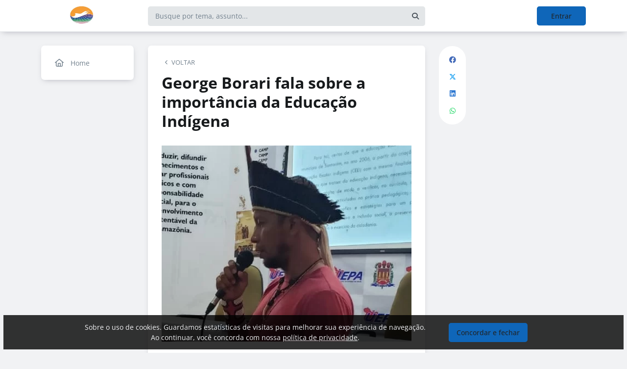

--- FILE ---
content_type: text/html; charset=UTF-8
request_url: https://o-boto.com/blog/george-borari-fala-sobre-a-importancia-da-educacao-indigena
body_size: 14443
content:
<!DOCTYPE html><html class="light" lang="pt"><head><meta charSet="utf-8"/><meta name="viewport" content="width=device-width, initial-scale=1, user-scalable=0"/><meta name="mobile-web-app-capable" content="yes"/><meta name="fragment" content="!"/><title>George Borari fala sobre a importância da Educação Indígena - O BOTO - Alter do Chão</title><meta itemProp="image" content="https://5d3b254f967aca12de737504.redesign.static-01.com/f/images/da088b52b04afc0b0dd48f94926a72b472d433a4.jpeg"/><meta name="description" content="A luta por uma educação de qualidade&amp;#x26;nbsp;e diferenciada tem sido uma luta árdua para as populações indígenas, principalmente quando se trata de inserir línguas nativas no curriculum escolar.&amp;#x26;nbsp;Como direito constitucional,"/><link rel="canonical" href="https://o-boto.com/blog/george-borari-fala-sobre-a-importancia-da-educacao-indigena"/><link rel="shortcut icon" type="image/png" href="//5d3b254f967aca12de737504.redesign.static-01.com/images/1a276efc01e08cdb72c3e2a1f766eb68e3876b96.jpg"/><style>html body, html.light body, html.dark body {
        --header_color: #FFFFFF !important;
        --header_color_font: #A0A0A0 !important;
        --primary_color: #0F66B9 !important;
        --secondary_color: #212529 !important;
          }</style><meta name="next-head-count" content="10"/><base href="/"/><link rel="preconnect" href="https://fonts.gstatic.com/" crossorigin="anonymous"/><link rel="preload" href="/_next/static/css/2a540dff8a4f0042.css" as="style"/><link rel="stylesheet" href="/_next/static/css/2a540dff8a4f0042.css" data-n-g=""/><link rel="preload" href="/_next/static/css/f5061228357fab1b.css" as="style"/><link rel="stylesheet" href="/_next/static/css/f5061228357fab1b.css" data-n-p=""/><noscript data-n-css=""></noscript><script defer="" nomodule="" src="/_next/static/chunks/polyfills-c67a75d1b6f99dc8.js"></script><script src="/_next/static/chunks/webpack-ee7e63bc15b31913.js" defer=""></script><script src="/_next/static/chunks/framework-3b5a00d5d7e8d93b.js" defer=""></script><script src="/_next/static/chunks/main-f0a949ae979d2bdf.js" defer=""></script><script src="/_next/static/chunks/pages/_app-776e9ac6fd859723.js" defer=""></script><script src="/_next/static/chunks/793-7baeab1c60890651.js" defer=""></script><script src="/_next/static/chunks/pages/%5B%5B...slug%5D%5D-4e9eea0bbabb0151.js" defer=""></script><script src="/_next/static/lLNyDBfvnG1XWBJ-kc1_8/_buildManifest.js" defer=""></script><script src="/_next/static/lLNyDBfvnG1XWBJ-kc1_8/_ssgManifest.js" defer=""></script></head><body class="scrollbar"><div id="__next"><div id="default-layout"><header class="box-shadow header_layout_header-component__b0_r8" id="main-header"><div class="header_layout_wrapper-main-header__5BJiT container"><div class="header_layout_wrapper-brand-logo__IuX7H header_layout_desktop__0aXFy"><a class="header_layout_brand-logo__SEc7w left" href="/"><img src="https://5d3b254f967aca12de737504.redesign.static-01.com/m/images/17c41d2b28901de6beb5223d99cc35283ee8aedc.jpg" alt="O BOTO - Alter do Chão" class="img-fluid" width="165" height="45"/></a></div><div class="header_layout_wrapper-brand-logo__IuX7H header_layout_mobile__MSJOw header_layout_mobile-without-logo__Nxlej"><a class="header_layout_brand-logo__SEc7w left" href="/">O</a></div><div class="header_layout_wrapper-search__WpYxZ"><div class="input-sq_component_wrapper-all-inside-input__P9g4E"><div class="no-padding wrapper-input input-sq_component_wrapper-input-squid__JqonN"><input class="col input input-sq_component_borderless__qOloN" style="background-color:transparent" id="search-text" type="text" name="search-text" placeholder="Busque por tema, assunto..." autoComplete="off" value=""/></div></div><div class="header_layout_icon__9LO17"><span><i class="header_layout_svg-inline-fa__ygwXp fa-search fa-solid"></i></span></div><div class="header_layout_search-itens__JnLkQ "><div class="container header_layout_container__5rgYJ"><div class="box header_layout_box___RRU2"><h6>Você procura por</h6><ul><li><i class="header_layout_svg-inline-fa__ygwXp fa-edit fa-solid"></i><span><strong> </strong>em<!-- --> <!-- -->Publicações</span><i class="header_layout_svg-inline-fa__ygwXp fa-chevron-right fa-regular"></i></li><li><i class="header_layout_svg-inline-fa__ygwXp fa-user fa-solid"></i><span><strong> </strong>em<!-- --> <!-- -->Grupos</span><i class="header_layout_svg-inline-fa__ygwXp fa-chevron-right fa-regular"></i></li><li><i class="header_layout_svg-inline-fa__ygwXp fa-user-friends fa-solid"></i><span><strong> </strong>em<!-- --> <!-- -->Usuários</span><i class="header_layout_svg-inline-fa__ygwXp fa-chevron-right fa-regular"></i></li></ul></div></div></div></div><div class="header_layout_wrapper-profile__Onz4M text-right"><div class="loader  " role="status" style="border-color:var(--primary_color)"><span class="visually-hidden">loading</span></div></div></div></header><div class="wrapper-center container size-1 "><aside class="menu-desktop scrollbar close-menu box size-1"><nav><ul><li><a href="/"><i class="fa-regular fa-home"></i><span> <!-- -->Home</span></a></li></ul></nav></aside><main class="closed-menu"><nav class="navigation-mobile "><ul class="container"><li><a href="/"><i class="fa-regular fa-home"></i>Home<i class="arrow fa-chevron-right fa-solid"></i></a></li></ul></nav><input type="hidden" id="project-id" name="project-id" value="5d3b254f967aca12de737504"/><div itemscope="" itemType="https://schema.org/NewsArticle" class="article_component_article-read__fyTsZ  container-app"><meta itemscope="" itemProp="mainEntityOfPage" itemType="https://schema.org/WebPage" itemID="5d3b254f967aca12de737504"/><meta itemType="https://schema.org/Organization" content="{{ project?.title }}" itemscope="" itemProp="publisher"/><meta name="author" content="Ediane Borari"/><div><article class="article_component_article-component__5O8Cl"><div class="article_component_section__ELvOe box "><header class="article_component_article-header__iNiHw"><div class="article_component_report__ZUhOB"><span><i class="fa-solid fa-chevron-left fa-xs"></i><span>VOLTAR</span></span></div><h1 class="article_component_article-title__FOctI" itemProp="headline" id="titlePoint">George Borari fala sobre a importância da Educação Indígena</h1><div class="article_component_image-cover__WnfJB"><figure><img itemProp="image" itemscope="" itemType="https://schema.org/ImageObject" src="https://5d3b254f967aca12de737504.redesign.static-01.com/l/images/da088b52b04afc0b0dd48f94926a72b472d433a4.jpeg" alt="George Borari fala sobre a importância da Educação Indígena"/></figure></div><div class="article_component_author-flex__BjCHT"><div class="article_component_author__1jVvm" id="author-tag" data-author="5e51db1252c7e92cf62779e9"><a class="article_component_author-image__CJ8vE" href="/@edianeborari"><figure><img class="img-fluid rounded" alt="Ediane Borari" src="https://users.redesign.static-01.com/5e51db1252c7e92cf62779e9/s/images/306df24cdb8071602bd31ba2b659530bb600c7eb.png"/></figure></a><span class="article_component_author-text__2VsRu"><a itemProp="author" class="author-name" href="/@edianeborari">Ediane Borari</a><span class="article_component_info__AIAf7 text-capitalize">mai. 9<!-- --> <!-- --> - <span class="d-inline-block text-lowercase">4<!-- --> min<!-- --> <!-- -->de leitura</span></span></span><div class="article_component_left-10__P3ZpE"></div></div><div id="article-interactions" class="article-interactions_component_article-interactions__e2j4P"><span class="
                      
                      article-interactions_component_tooltip-interactions__GoK8E
                      "><i class="icon-tip fa-heart fa-regular" data-tooltip-html="" data-tooltip-id="like-article-interactions" style="font-size:16px" data-tooltip-variant="light"></i>0</span><span class="article-interactions_component_tooltip-interactions__GoK8E"><i class="icon-tip fa-comment fa-regular" data-tooltip-html="" data-tooltip-id="comment-article-interactions" style="font-size:16px" data-tooltip-variant="light"></i>1</span><span class="
                      
                      article-interactions_component_tooltip-interactions__GoK8E"><i class="icon-tip fa-bookmark fa-regular" data-tooltip-html="" data-tooltip-id="bookmark-article-interactions" style="font-size:16px" data-tooltip-variant="light"></i>0</span></div></div></header><div itemProp="articleBody" class="article_component_content__yKbH6 article"><p>A luta por uma educação de qualidade&nbsp;e diferenciada tem sido uma luta árdua para as populações indígenas, principalmente quando se trata de inserir línguas nativas no curriculum escolar.&nbsp;Como direito constitucional, isso ainda é desafiador. O professor indígena George Borari de&nbsp;Alter do Chão, que dá aula na escola indígena Antonio de Sousa Pedroso, vai falar sobre a importância do ensino de Nheengatu, educação diferenciada e do Projeto Político Pedagógico Indígena (PPPI).</p><h3>Ediane Borari: O que constitui a educação escolar indígena?</h3><p><strong>George Borari:</strong> A educação escolar indígena&nbsp;acontece em local determinado, como no barracão, numa maloca, na escola, em horários bem definidos. As aulas são dirigidas por professores formados, mestres em línguas indígenas e notório saber, ministradas preferencialmente em língua portuguesa, sendo distribuídas em diversas disciplinas de acordo com a estrutura curricular.</p><p>A escrita é privilegiada em relação à&nbsp;comunicação oral, característica&nbsp;dos povos indígenas. A escola indígena&nbsp;representa um marco importante nas aldeias que possuem alto contato com não-indígenas.&nbsp;Essas escolas representam a&nbsp;conquista&nbsp;de direitos e territórios, apesar das inúmeras barreiras impostas por governos e secretarias de educação, que desconsideram a necessidade de uma educação especifica bilíngue e de qualidade para atender a especificidade de cada comunidade indígena.<br /> </p><h3>Qual é o maior desafio?</h3><p><strong>George Borari:&nbsp;</strong>Órgãos do governo exigem curriculum e organização similar à das escolas urbanas.&nbsp;Um dos maiores desafios tem sido a construção desses currículos&nbsp; diferenciados para&nbsp;atender&nbsp;às necessidades da educação escolar indígena.&nbsp;Conforme visto nas palavras de Marta Coelho Castro Troquez (pós-doutora em educação, especialista em educação indígena e professora na Universidade Federal de Dourados), a principal reivindicação é incluir as línguas, as culturas e as identidades indígenas para articular no curriculum a seleção, organização e distribuição do conhecimento abrangendo o processo de escolarização.</p><p>Então, a educação escolar&nbsp;indígena&nbsp;se difere da educação indígena&nbsp;porque não se limita a esses conhecimentos "ditos" universais, esse conhecimento que está&nbsp;nas academias, nos livros, disponível a&nbsp;todos os brasileiros.</p><h3>Qual a importância da língua nheengatu na educação indígena?</h3><p><strong>George Borari:&nbsp;</strong>A&nbsp;língua Nheengatu na educação escolar indígena é importante porque atende às reivindicações dos indígenas, como direito adquirido na Constituição Federal de 1988. Nela, a educação escolar indígena garante o direito de usar a língua materna, usar a língua indígena, os conhecimentos indígenas no curriculum no dia a dia da escola.&nbsp;</p><p>O Nheengatu é uma língua indígena que esteve presente na região do Baixo Tapajós&nbsp; e&nbsp;falada pelos antepassados. O Nheengatu está presente, não morreu, está vivo, na memória, nos nomes dos locais das comunidades. No nosso&nbsp;próprio vocabulário da língua portuguesa, muitas palavras estão escritas em Tupi, em Nheengatu e nós falamos no dia a dia.</p><p>Então, valorizar a língua indígena Nheengatu é um&nbsp;ato de resistência, de resgate, de fortalecimento da identidade indígena.&nbsp;O Nheengatu está presente na escola e, principalmente, na memória, na arte, na música, na literatura.&nbsp; A nossa língua precisa&nbsp;ser amplamente divulgada/difundida para que ocupe um lugar importante, não meramente artesanal, mas possua um lugar na sociedade indígena, na sociedade, na escola. Que na educação possa ser útil e ter significado para o estudante. Qualquer língua indígena ensinada&nbsp;na escola tem essa importância&nbsp;para que na educação possa ser útil e ter significado para o fortalecimento da identidade indígena&nbsp;como direito conquistado pelos povos indígenas.</p><h3>Qual a importância da ocupação de espaço por profissionais indígenas na educação?</h3><p><strong>George Borari:&nbsp;</strong>É extremamente importante que professores indígenas&nbsp;ocupem espaços na educação escolar indígena. Conforme Miguel Arroyo (doutor em educação e professor titular emérito da UFMG), a educação escolar indígena&nbsp;só vai acontecer&nbsp;quando a comunidade acadêmica for formada em sua maioria por profissionais indígenas, por professores indígenas e esses professores indígenas precisam ter formação para implementação de propostas políticas pedagógicas indígenas, materiais didáticos. Não tem como pensar uma educação de qualidade, bilíngue diferenciada e especifica para os indígenas, sem a presença profissionais indígenas nesses espaços nas escolas!</p></div><ul class="tag-list_tags-list__thnqD"><li class=""><a rel="noopener" href="/movimento-indigena/t">#Movimento Indígena</a></li><li class=""><a rel="noopener" href="/educacao/t">#Educação</a></li></ul><hr/><div class="article-author-block_component_author-profile__uBQJl"><a class="article-author-block_component_author-image__eWL8l"><figure><img class="img-fluid rounded" alt="Ediane Borari" src="https://users.redesign.static-01.com/5e51db1252c7e92cf62779e9/s/images/306df24cdb8071602bd31ba2b659530bb600c7eb.png"/></figure></a><div class="article-author-block_component_author-text__foqve"><div class="article-author-block_component_author-name-container__sOQKm"><a itemProp="author" class="author-name" href="/@edianeborari">Ediane Borari</a></div></div></div><span id="read-tag"></span><div class="article_component_report__ZUhOB"><span class="cursor-pointer"><i class="fa-triangle-exclamation fa-regular"></i>Denunciar publicação</span></div></div><div class="article_component_content__yKbH6 article"></div></article><div class="box"><div class="article_component_interactions__e1jxv"><div class="grouped-user-avatar_component_images__ntZ5B" id="grouped-user-avatar"><ul class=" "></ul><span class="grouped-user-avatar_component_count-info__uld8L"></span></div><div id="article-interactions" class="article-interactions_component_article-interactions__e2j4P"><span class="
                      
                      article-interactions_component_tooltip-interactions__GoK8E
                      "><i class="icon-tip fa-heart fa-regular" data-tooltip-html="" data-tooltip-id="like-article-interactions" style="font-size:16px" data-tooltip-variant="light"></i>0</span><span class="article-interactions_component_tooltip-interactions__GoK8E"><i class="icon-tip fa-comment fa-regular" data-tooltip-html="" data-tooltip-id="comment-article-interactions" style="font-size:16px" data-tooltip-variant="light"></i>1</span><span class="
                      
                      article-interactions_component_tooltip-interactions__GoK8E"><i class="icon-tip fa-bookmark fa-regular" data-tooltip-html="" data-tooltip-id="bookmark-article-interactions" style="font-size:16px" data-tooltip-variant="light"></i>0</span></div></div></div><div class="article_component_article-2-you__2DKf6 box"><p class="article_component_title-2-you__gNxzt">Indicados para você</p><hr/></div></div><aside><div class="menu-share_component_share__GNg4v"><div class="menu-share_component_share-list__Uhv_x"><ul><li title="facebook"><i class="facebook menu-share_component_svg-inline-fa__JiBk7 fa-facebook fa-brands"></i></li><li title="twitter"><i class="twitter menu-share_component_svg-inline-fa__JiBk7 fa-x-twitter fa-brands"></i></li><li title="linkedin"><i class="linkedin menu-share_component_svg-inline-fa__JiBk7 fa-linkedin fa-brands"></i></li><li title="whatsapp"><i class="whatsapp menu-share_component_svg-inline-fa__JiBk7 fa-whatsapp fa-brands"></i></li></ul></div></div></aside></div><div class="modal align-items-center  article-report_component_modal-report__eb1SG modal_component_modal-over__S4MsC modal-number-0" tabindex="0" id="random-id-0" style="display:none;background-color:#00000080;max-height:0"><div class="modal-dialog modal-lg  "><div class="modal-content scrollbar"><div class="modal-header "><h6 class="article-report_component_report-header__RG55A">Denunciar conteúdo impróprio</h6><button type="button" class="button-close modal_component_modal-exit__BOEMp"><i class="fa-times fa-regular"></i></button></div><div class="modal-body scrollbar"><div class="article-report_component_report-body__MtIbg"><h5>Por favor, preencha as informações a seguir para recebermos a sua notificação</h5><div class="input-sq_component_wrapper-all-inside-input__P9g4E"><div class="no-padding wrapper-input input-sq_component_wrapper-input-squid__JqonN"><input class="col input " id="report-name" type="text" name="report-name" placeholder="Nome" autoComplete="off" value=""/></div></div><div class="input-sq_component_wrapper-all-inside-input__P9g4E"><div class="no-padding wrapper-input input-sq_component_wrapper-input-squid__JqonN"><input class="col input " id="report-email" type="email" name="report-email" placeholder="E-mail" autoComplete="off" value=""/></div></div><h6>Por que este conteúdo é impróprio?</h6><div class="article-report_component_report-opt__Kv0TH"><div class="display-flex"><div class="selector "><div class="wrapper-selectors selector_component_wrapper-selectors__NE_6d  "><input id="report-article-opt0" name="report-article-opt0" type="radio" value=""/><label for="report-article-opt0" class="checkbox radio   "></label><label class="label " for="report-article-opt0" style="font-size:1rem">Conteúdo difamatório: o conteúdo é ofensivo</label></div><div class="selector_component_box-validation__CEw_B show"></div></div></div><div class="display-flex"><div class="selector "><div class="wrapper-selectors selector_component_wrapper-selectors__NE_6d  "><input id="report-article-opt1" name="report-article-opt1" type="radio" value=""/><label for="report-article-opt1" class="checkbox radio   "></label><label class="label " for="report-article-opt1" style="font-size:1rem">Plágio: este conteúdo infringe princípios de direito autoral</label></div><div class="selector_component_box-validation__CEw_B show"></div></div></div><div class="display-flex"><div class="selector "><div class="wrapper-selectors selector_component_wrapper-selectors__NE_6d  "><input id="report-article-opt2" name="report-article-opt2" type="radio" value=""/><label for="report-article-opt2" class="checkbox radio   "></label><label class="label " for="report-article-opt2" style="font-size:1rem">Comercial: este conteúdo é puramente comercial e não agrega em conhecimento aos nossos leitores</label></div><div class="selector_component_box-validation__CEw_B show"></div></div></div><div class="article-report_component_report-opt-other__7dpoV"><div class="display-flex"><div class="selector "><div class="wrapper-selectors selector_component_wrapper-selectors__NE_6d  "><input id="report-article-opt3" name="report-article-opt3" type="radio" value=""/><label for="report-article-opt3" class="checkbox radio   "></label><label class="label " for="report-article-opt3" style="font-size:1rem">Outros:</label></div><div class="selector_component_box-validation__CEw_B show"></div></div></div></div></div><div class="row"><div class="input-sq_component_wrapper-all-inside-input__P9g4E"><label for="report-obs" class="label ">Observações (opcional):</label><div class="no-padding wrapper-input input-sq_component_wrapper-input-squid__JqonN"><input class="col input " id="report-obs" type="text" name="report-obs" placeholder="Caso queira detalhar um pouco mais o que encontrou" autoComplete="off" value=""/></div></div></div></div></div><div class="modal-footer"><div class="article-report_component_report-footer__LV_ql "><button type="button" class="button button-transparent button-sm  " id="" style="background-color:transparent;border-color:transparent;color:var(--primary_color)">Fechar</button><div data-tooltip-id="article-report-send" data-tooltip-html=""><button type="button" class="button button-var(--primary_color) button-sm disabled  " id="" style="background-color:var(--primary_color);border-color:var(--primary_color);color:var(--secondary_color)" disabled="">Denunciar conteúdo</button></div></div></div></div></div></div><div class="modal align-items-center   modal_component_modal-over__S4MsC modal-number-0" tabindex="0" id="random-id-0" style="display:none;background-color:#00000080;max-height:0"><div class="modal-dialog modal-md  "><div class="modal-content scrollbar"><div class="modal-header "><h6 class="no-margin"><i class="mx-2 yellow fa-triangle-exclamation fa-regular"></i>Ops! Algo deu errado...</h6><button type="button" class="button-close modal_component_modal-exit__BOEMp"><i class="fa-times fa-regular"></i></button></div><div class="modal-body scrollbar"><div>Ocorreu um erro! Tente novamente mais tarde.</div></div><div class="modal-footer"><div></div></div></div></div></div><footer class="footer-center_component_footer-center__ALPJL"><div><h6 itemProp="name">O BOTO - Alter do Chão</h6></div><ul><li><a target="_self" href="/banco-de-pautas">Participe do Banco de Pautas</a></li><li><a target="_self" href="https://o-boto.com/blog/paginas-amarelas-alter-do-chao">Páginas Amarelas de Alter do Chão</a></li></ul><p class="mb-3">Verifique a <a href='https://app.squidit.com.br/contract/policyprivate' target='_blank' rel='noopener'>Política de Privacidade</a></p></footer></main></div><nav class="menu-mobile_component_menu-mobile__sIZRJ"><ul class="menu-mobile_component_menu-fixed__IIXht
                    menu-mobile_component_user-cant-post__7dktm
                    
                    
      "><li title="Página inicial" class=""><a title="Página inicial" href="/"><i class="fa-home-lg-alt fa-regular"></i></a></li><li title="Buscar" class=""><a title="Buscar" href="/search"><i class="fa-search fa-regular"></i></a></li><li title="Menu" class=""><i class="fa-bars fa-regular"></i><div class="menu-mobile_component_loader__A9qkx"><div class="loader  " role="status" style="border-color:var(--primary_color)"><span class="visually-hidden">loading</span></div></div></li></ul></nav></div></div><script id="__NEXT_DATA__" type="application/json">{"props":{"pageProps":{"article":{"id":"6096ec91ae72f54ccff3964b","created":"2021-05-08T19:54:57.654Z","updated":"2021-05-10T02:39:44.552Z","statuses":{"approval_status":"approved","publish_status":"published","visibility_status":"public","has_pending_changes":true,"is_pinned":false,"is_paywall_disabled":true,"scheduled_date":null,"rejection_reason":null,"created_on":"2026-01-31T15:13:15.875Z","updated_on":null},"author":{"id":"5e51db1252c7e92cf62779e9","name":"Ediane Borari","slug":"edianeborari","bio":null,"job":null,"company":null,"image":"https://users.redesign.static-01.com/5e51db1252c7e92cf62779e9/s/images/306df24cdb8071602bd31ba2b659530bb600c7eb.png","badges":[]},"metadata":{"location":"home","location_slug":"blog","content_type":"post","publish_date":"2021-05-09T12:04:53.507Z","likes_count":3,"comments_count":1,"bookmarks_count":0,"shares_count":0,"score":"2021-05-09T16:04:53.507Z","sharing_title":"George Borari fala sobre a importância da Educação Indígena","sharing_description":null,"sharing_image":"https://5d3b254f967aca12de737504.redesign.static-01.com/f/images/da088b52b04afc0b0dd48f94926a72b472d433a4.jpeg","author_user_id":"5e51db1252c7e92cf62779e9","moderator_user_id":null,"original_author_user_id":null,"project_id":"5d3b254f967aca12de737504","course_id":null,"course_module_id":null,"group_id":null,"version":1,"pagetopic":null,"created_on":"2026-01-31T15:13:15.876Z","updated_on":null,"tags":[{"id":"5d5b4116147fde244af14bee","title":"Movimento Indígena","slug":"movimento-indigena","project_id":"5d3b254f967aca12de737504"},{"id":"5d5b430b147fde244af14d84","title":"Educação","slug":"educacao","project_id":"5d3b254f967aca12de737504"}]},"content":{"title":"George Borari fala sobre a importância da Educação Indígena","slug":"george-borari-fala-sobre-a-importancia-da-educacao-indigena","cover_image_alt_text":null,"headline":"A luta por uma educação de qualidade\u0026nbsp;e diferenciada tem sido uma luta árdua para as populações indígenas, principalmente quando se trata de inserir línguas nativas no curriculum escolar.\u0026nbsp;Como direito constitucional,","preview_content":null,"main_content":"\u003cp\u003eA luta por uma educação de qualidade\u0026nbsp;e diferenciada tem sido uma luta árdua para as populações indígenas, principalmente quando se trata de inserir línguas nativas no curriculum escolar.\u0026nbsp;Como direito constitucional, isso ainda é desafiador. O professor indígena George Borari de\u0026nbsp;Alter do Chão, que dá aula na escola indígena Antonio de Sousa Pedroso, vai falar sobre a importância do ensino de Nheengatu, educação diferenciada e do Projeto Político Pedagógico Indígena (PPPI).\u003c/p\u003e\u003ch3\u003eEdiane Borari: O que constitui a educação escolar indígena?\u003c/h3\u003e\u003cp\u003e\u003cstrong\u003eGeorge Borari:\u003c/strong\u003e A educação escolar indígena\u0026nbsp;acontece em local determinado, como no barracão, numa maloca, na escola, em horários bem definidos. As aulas são dirigidas por professores formados, mestres em línguas indígenas e notório saber, ministradas preferencialmente em língua portuguesa, sendo distribuídas em diversas disciplinas de acordo com a estrutura curricular.\u003c/p\u003e\u003cp\u003eA escrita é privilegiada em relação à\u0026nbsp;comunicação oral, característica\u0026nbsp;dos povos indígenas. A escola indígena\u0026nbsp;representa um marco importante nas aldeias que possuem alto contato com não-indígenas.\u0026nbsp;Essas escolas representam a\u0026nbsp;conquista\u0026nbsp;de direitos e territórios, apesar das inúmeras barreiras impostas por governos e secretarias de educação, que desconsideram a necessidade de uma educação especifica bilíngue e de qualidade para atender a especificidade de cada comunidade indígena.\u003cbr /\u003e \u003c/p\u003e\u003ch3\u003eQual é o maior desafio?\u003c/h3\u003e\u003cp\u003e\u003cstrong\u003eGeorge Borari:\u0026nbsp;\u003c/strong\u003eÓrgãos do governo exigem curriculum e organização similar à das escolas urbanas.\u0026nbsp;Um dos maiores desafios tem sido a construção desses currículos\u0026nbsp; diferenciados para\u0026nbsp;atender\u0026nbsp;às necessidades da educação escolar indígena.\u0026nbsp;Conforme visto nas palavras de Marta Coelho Castro Troquez (pós-doutora em educação, especialista em educação indígena e professora na Universidade Federal de Dourados), a principal reivindicação é incluir as línguas, as culturas e as identidades indígenas para articular no curriculum a seleção, organização e distribuição do conhecimento abrangendo o processo de escolarização.\u003c/p\u003e\u003cp\u003eEntão, a educação escolar\u0026nbsp;indígena\u0026nbsp;se difere da educação indígena\u0026nbsp;porque não se limita a esses conhecimentos \"ditos\" universais, esse conhecimento que está\u0026nbsp;nas academias, nos livros, disponível a\u0026nbsp;todos os brasileiros.\u003c/p\u003e\u003ch3\u003eQual a importância da língua nheengatu na educação indígena?\u003c/h3\u003e\u003cp\u003e\u003cstrong\u003eGeorge Borari:\u0026nbsp;\u003c/strong\u003eA\u0026nbsp;língua Nheengatu na educação escolar indígena é importante porque atende às reivindicações dos indígenas, como direito adquirido na Constituição Federal de 1988. Nela, a educação escolar indígena garante o direito de usar a língua materna, usar a língua indígena, os conhecimentos indígenas no curriculum no dia a dia da escola.\u0026nbsp;\u003c/p\u003e\u003cp\u003eO Nheengatu é uma língua indígena que esteve presente na região do Baixo Tapajós\u0026nbsp; e\u0026nbsp;falada pelos antepassados. O Nheengatu está presente, não morreu, está vivo, na memória, nos nomes dos locais das comunidades. No nosso\u0026nbsp;próprio vocabulário da língua portuguesa, muitas palavras estão escritas em Tupi, em Nheengatu e nós falamos no dia a dia.\u003c/p\u003e\u003cp\u003eEntão, valorizar a língua indígena Nheengatu é um\u0026nbsp;ato de resistência, de resgate, de fortalecimento da identidade indígena.\u0026nbsp;O Nheengatu está presente na escola e, principalmente, na memória, na arte, na música, na literatura.\u0026nbsp; A nossa língua precisa\u0026nbsp;ser amplamente divulgada/difundida para que ocupe um lugar importante, não meramente artesanal, mas possua um lugar na sociedade indígena, na sociedade, na escola. Que na educação possa ser útil e ter significado para o estudante. Qualquer língua indígena ensinada\u0026nbsp;na escola tem essa importância\u0026nbsp;para que na educação possa ser útil e ter significado para o fortalecimento da identidade indígena\u0026nbsp;como direito conquistado pelos povos indígenas.\u003c/p\u003e\u003ch3\u003eQual a importância da ocupação de espaço por profissionais indígenas na educação?\u003c/h3\u003e\u003cp\u003e\u003cstrong\u003eGeorge Borari:\u0026nbsp;\u003c/strong\u003eÉ extremamente importante que professores indígenas\u0026nbsp;ocupem espaços na educação escolar indígena. Conforme Miguel Arroyo (doutor em educação e professor titular emérito da UFMG), a educação escolar indígena\u0026nbsp;só vai acontecer\u0026nbsp;quando a comunidade acadêmica for formada em sua maioria por profissionais indígenas, por professores indígenas e esses professores indígenas precisam ter formação para implementação de propostas políticas pedagógicas indígenas, materiais didáticos. Não tem como pensar uma educação de qualidade, bilíngue diferenciada e especifica para os indígenas, sem a presença profissionais indígenas nesses espaços nas escolas!\u003c/p\u003e","word_count":601,"list_items":[],"recipe":{"portions":"","total_time":"","description":"","image_one_one":null,"image_sixteen_nine":null,"stages":[],"ingredients":[],"created_on":"2026-01-31T15:13:15.876Z","updated_on":null},"external_link":null,"created_on":"2026-01-31T15:13:15.875Z","updated_on":null,"read_time":4,"cover_image":"https://5d3b254f967aca12de737504.redesign.static-01.com/l/images/da088b52b04afc0b0dd48f94926a72b472d433a4.jpeg"},"content_draft":{"title":"George Borari fala sobre a importância da Educação Indígena","slug":"george-borari-fala-sobre-a-importancia-da-educacao-indigena","cover_image_alt_text":null,"headline":null,"preview_content":null,"main_content":"\u003cp\u003eA luta por uma educação de qualidade\u0026nbsp;e diferenciada tem sido uma luta árdua para as populações indígenas, principalmente quando se trata de inserir línguas nativas no curriculum escolar.\u0026nbsp;Como direito constitucional, isso ainda é desafiador. O professor indígena George Borari de\u0026nbsp;Alter do Chão, que dá aula na escola indígena Antonio de Sousa Pedroso, vai falar sobre a importância do ensino de Nheengatu, educação diferenciada e do Projeto Político Pedagógico Indígena (PPPI).\u003c/p\u003e\u003ch3\u003eEdiane Borari: O que constitui a educação escolar indígena?\u003c/h3\u003e\u003cp\u003e\u003cstrong\u003eGeorge Borari:\u003c/strong\u003e A educação escolar indígena\u0026nbsp;acontece em local determinado, como no barracão, numa maloca, na escola, em horários bem definidos. As aulas são dirigidas por professores formados, mestres em línguas indígenas e notório saber, ministradas preferencialmente em língua portuguesa, sendo distribuídas em diversas disciplinas de acordo com a estrutura curricular.\u003c/p\u003e\u003cp\u003eA escrita é privilegiada em relação à\u0026nbsp;comunicação oral, característica\u0026nbsp;dos povos indígenas. A escola indígena\u0026nbsp;representa um marco importante nas aldeias que possuem alto contato com não-indígenas.\u0026nbsp;Essas escolas representam a\u0026nbsp;conquista\u0026nbsp;de direitos e territórios, apesar das inúmeras barreiras impostas por governos e secretarias de educação, que desconsideram a necessidade de uma educação especifica bilíngue e de qualidade para atender a especificidade de cada comunidade indígena.\u003cbr /\u003e \u003c/p\u003e\u003ch3\u003eQual é o maior desafio?\u003c/h3\u003e\u003cp\u003e\u003cstrong\u003eGeorge Borari:\u0026nbsp;\u003c/strong\u003eÓrgãos do governo exigem curriculum e organização similar à das escolas urbanas.\u0026nbsp;Um dos maiores desafios tem sido a construção desses currículos\u0026nbsp; diferenciados para\u0026nbsp;atender\u0026nbsp;às necessidades da educação escolar indígena.\u0026nbsp;Conforme visto nas palavras de Marta Coelho Castro Troquez (pós-doutora em educação, especialista em educação indígena e professora na Universidade Federal de Dourados), a principal reivindicação é incluir as línguas, as culturas e as identidades indígenas para articular no curriculum a seleção, organização e distribuição do conhecimento abrangendo o processo de escolarização.\u003c/p\u003e\u003cp\u003eEntão, a educação escolar\u0026nbsp;indígena\u0026nbsp;se difere da educação indígena\u0026nbsp;porque não se limita a esses conhecimentos \"ditos\" universais, esse conhecimento que está\u0026nbsp;nas academias, nos livros, disponível a\u0026nbsp;todos os brasileiros.\u003c/p\u003e\u003ch3\u003eQual a importância da língua nheengatu na educação indígena?\u003c/h3\u003e\u003cp\u003e\u003cstrong\u003eGeorge Borari:\u0026nbsp;\u003c/strong\u003eA\u0026nbsp;língua Nheengatu na educação escolar indígena é importante porque atende às reivindicações dos indígenas, como direito adquirido na Constituição Federal de 1988. Nela, a educação escolar indígena garante o direito de usar a língua materna, usar a língua indígena, os conhecimentos indígenas no curriculum no dia a dia da escola.\u0026nbsp;\u003c/p\u003e\u003cp\u003eO Nheengatu é uma língua indígena que esteve presente na região do Baixo Tapajós\u0026nbsp; e\u0026nbsp;falada pelos antepassados. O Nheengatu está presente, não morreu, está vivo, na memória, nos nomes dos locais das comunidades. No nosso\u0026nbsp;próprio vocabulário da língua portuguesa, muitas palavras estão escritas em Tupi, em Nheengatu e nós falamos no dia a dia.\u003c/p\u003e\u003cp\u003eEntão, valorizar a língua indígena Nheengatu é um\u0026nbsp;ato de resistência, de resgate, de fortalecimento da identidade indígena.\u0026nbsp;O Nheengatu está presente na escola e, principalmente, na memória, na arte, na música, na literatura.\u0026nbsp; A nossa língua precisa\u0026nbsp;ser amplamente divulgada/difundida para que ocupe um lugar importante, não meramente artesanal, mas possua um lugar na sociedade indígena, na sociedade, na escola. Para que na educação possa ser útil e ter significado para o estudante. Qualquer língua indígena ensinada\u0026nbsp;na escola tem essa importância\u0026nbsp;para o fortalecimento da identidade indígena\u0026nbsp;como direito conquistado pelos povos indígenas.\u003c/p\u003e\u003ch3\u003eQual a importância da ocupação de espaço por profissionais indígenas na educação?\u003c/h3\u003e\u003cp\u003e\u003cstrong\u003eGeorge Borari:\u0026nbsp;\u003c/strong\u003eÉ extremamente importante que professores indígenas\u0026nbsp;ocupem espaços na educação escolar indígena. Conforme Miguel Arroyo (doutor em educação e professor titular emérito da UFMG), a educação escolar indígena\u0026nbsp;só vai acontecer\u0026nbsp;quando a comunidade acadêmica for formada em sua maioria por profissionais indígenas, por professores indígenas e esses professores indígenas precisam ter formação para implementação de propostas\u0026nbsp;indígenas\u0026nbsp;e\u0026nbsp;materiais didáticos (propostas a partir do Projeto Politíco Pedagógico Indígena- PPPI). Não tem como pensar uma educação de qualidade, bilíngue diferenciada e especifica para os indígenas, sem a presença profissionais indígenas nesses espaços nas escolas!\u003c/p\u003e","word_count":null,"list_items":[],"recipe":{"portions":"","total_time":"","description":"","image_one_one":null,"image_sixteen_nine":null,"stages":[],"ingredients":[],"created_on":"2026-01-31T15:13:15.876Z","updated_on":null},"external_link":null,"created_on":"2026-01-31T15:13:15.875Z","updated_on":null,"read_time":0,"cover_image":"https://5d3b254f967aca12de737504.redesign.static-01.com/l/images/da088b52b04afc0b0dd48f94926a72b472d433a4.jpeg"}},"config":{"id":"5d3b254f967aca12de737504","title":"O BOTO - Alter do Chão","slug":"o-boto","main_page_id":"5d3b254f967aca12de737505","plan_id":"5e8bf2a083b2752944eec270","plan":{"name":"enterprise","courses_feature_enabled":true,"post_types_feature_enabled":true,"groups_feature_enabled":true,"analytics_feature_enabled":true,"user_list_exportation_feature_enabled":true,"newsletter_feature_enabled":true,"integrations_feature_enabled":true,"own_domain_feature_enabled":true,"personal_assistance_feature_enabled":true,"article_copywriters_for_seo_enabled":true,"dedicated_community_manager_enabled":true,"digital_influencers_activation_enabled":true,"email_support_enabled":true,"events_feature_enabled":true,"forum_page_enabled":true,"media_investment_enabled":true,"posts_feature_enabled":true,"recipe_page_enabled":true,"streaming_feature_enabled":true},"settings":{"language":"pt-br","policies":{"comment_without_approval_role":"USR","community_privacy":0,"content_type":["post","question","link","raw","list"],"course_creation_role":"EDITOR","group_creation_role":"EDITOR","login_required":false,"monthly_readings":1,"post_creation_role":"USR","post_without_approval_role":"EDITOR","signup":1},"nps_settings":{"is_platform_nps_enabled":true},"enabled_experimental_features":[],"enabled_feature_links":[],"time_zone":"America/Sao_Paulo","saml_metadata_identifier":null,"gamification":false,"stream":{"recording_configuration_arn":null,"bucket":null,"created_on":"2026-01-31T10:31:40.064Z","updated_on":null}},"appearance":{"favicon":"1a276efc01e08cdb72c3e2a1f766eb68e3876b96.jpg","header_color":"#FFFFFF","header_color_icon":"#A0A0A0","home_template":"home-template-1","logo":"17c41d2b28901de6beb5223d99cc35283ee8aedc.jpg","logo_mobile":null,"logo_share":"1a276efc01e08cdb72c3e2a1f766eb68e3876b96.jpg","primary_color":"#0F66B9","secondary_color":"#212529","cover_image":null},"integrations":{"clarity_token":null,"google_analytics":"168054108","google_tag_manager":"\u003c!-- Google Tag Manager --\u003e \u003cscript\u003e(function(w,d,s,l,i){w[l]=w[l]||[];w[l].push({'gtm.start': new Date().getTime(),event:'gtm.js'});var f=d.getElementsByTagName(s)[0], j=d.createElement(s),dl=l!='dataLayer'?'\u0026l='+l:'';j.async=true;j.src= 'https://www.googletagmanager.com/gtm.js?id='+i+dl;f.parentNode.insertBefore(j,f); })(window,document,'script','dataLayer','GTM-WBGJBXK');\u003c/script\u003e \u003c!-- End Google Tag Manager --\u003e"},"social_urls":{"blog":null,"website":null,"facebook":"http://www.facebook.com/jornaloboto","tiktok":null,"twitter":null,"instagram":null,"linkedin":null,"youtube":"https://www.youtube.com/channel/UC2kTwvQQEzqeVKWqeqBsXwg/"},"has_privacy_policy":false,"custom_purchase_method":false},"footerLinks":[{"title":"Participe do Banco de Pautas","target":"_self","url":"/banco-de-pautas","type":"footer","created":"2019-09-06T00:55:12.647Z","signature":"2fcc61407f2411132279d1a31fcd0044278ba75e"},{"title":"Páginas Amarelas de Alter do Chão","target":"_self","url":"https://o-boto.com/blog/paginas-amarelas-alter-do-chao","type":"footer","created":"2021-01-26T15:16:13.026Z","signature":"96ea92f2efab24f9eb6cd2e299a73c48e593b371"}],"metas":[{"tag":"title","name":null,"itemprop":null,"property":null,"rel":null,"href":null,"content":null,"value":"George Borari fala sobre a importância da Educação Indígena - O BOTO - Alter do Chão"},{"tag":"link","name":null,"itemprop":null,"property":null,"rel":"canonical","href":"https://___domain___/blog/george-borari-fala-sobre-a-importancia-da-educacao-indigena","content":null,"value":null},{"tag":"meta","name":null,"itemprop":null,"property":"og:locale","rel":null,"href":null,"content":"pt_BR","value":null},{"tag":"meta","name":null,"itemprop":null,"property":"og:type","rel":null,"href":null,"content":"article","value":null},{"tag":"meta","name":null,"itemprop":null,"property":"og:title","rel":null,"href":null,"content":"George Borari fala sobre a importância da Educação Indígena","value":null},{"tag":"meta","name":null,"itemprop":null,"property":"og:url","rel":null,"href":null,"content":"https://___domain___/blog/george-borari-fala-sobre-a-importancia-da-educacao-indigena","value":null},{"tag":"meta","name":null,"itemprop":null,"property":"og:site_name","rel":null,"href":null,"content":"O BOTO - Alter do Chão","value":null},{"tag":"meta","name":null,"itemprop":null,"property":"og:image","rel":null,"href":null,"content":"https://5d3b254f967aca12de737504.redesign.static-01.com/f/images/da088b52b04afc0b0dd48f94926a72b472d433a4.jpeg","value":null},{"tag":"meta","name":null,"itemprop":null,"property":"og:image:width","rel":null,"href":null,"content":"600","value":null},{"tag":"meta","name":null,"itemprop":null,"property":"og:image:height","rel":null,"href":null,"content":"315","value":null},{"tag":"meta","name":null,"itemprop":"image","property":null,"rel":null,"href":null,"content":"https://5d3b254f967aca12de737504.redesign.static-01.com/f/images/da088b52b04afc0b0dd48f94926a72b472d433a4.jpeg","value":null},{"tag":"meta","name":null,"itemprop":null,"property":"og:updated_time","rel":null,"href":null,"content":"2026/01/31 15:13:15 +0000","value":null},{"tag":"meta","name":"robots","itemprop":null,"property":null,"rel":null,"href":null,"content":"index, follow","value":null},{"tag":"meta","name":"keywords","itemprop":null,"property":null,"rel":null,"href":null,"content":"Movimento Indígena, Educação","value":null},{"tag":"title","name":null,"itemprop":null,"property":null,"rel":null,"href":null,"content":"George Borari fala sobre a importância da Educação Indígena","value":null},{"tag":"meta","name":null,"itemprop":null,"property":"og:description","rel":null,"href":null,"content":"A luta por uma educação de qualidade\u0026#x26;nbsp;e diferenciada tem sido uma luta árdua para as populações indígenas, principalmente quando se trata de inserir línguas nativas no curriculum escolar.\u0026#x26;nbsp;Como direito constitucional,","value":null},{"tag":"meta","name":"description","itemprop":null,"property":null,"rel":null,"href":null,"content":"A luta por uma educação de qualidade\u0026#x26;nbsp;e diferenciada tem sido uma luta árdua para as populações indígenas, principalmente quando se trata de inserir línguas nativas no curriculum escolar.\u0026#x26;nbsp;Como direito constitucional,","value":null}],"host":"o-boto.com","projectId":"5d3b254f967aca12de737504","_nextI18Next":{"initialI18nStore":{"pt":{"global":{"access":"Acessar","address":"Endereço","title":"Título","edit":"Editar","loading":"Carregando","signin":"Entrar","save":"Salvar","date":"Data","filter":"Filtro","participateText":"Participe e receba as novidades da área","participate":"Participar","search":"Busque por tema, assunto...","interact":"pessoas interagiram","readTime":"de leitura","readMore":"Leia mais","published":"Publicado","unpublished":"Não publicado","seeMore":"Ver mais","likes":"Curtidas","shares":"Compartilhamentos","views":"Visualizações","favorites":"Favoritos","hide":"Ocultar","posts404":"Nenhuma publicação :(","comments":"Comentários","saves":"Salvos","email":"E-mail","soon":"Em breve","shareSocial":"Compartilhar nas redes sociais","shareOne":"Compartilhar no {{ socialNetwork }}","shareOneTrainings":"Compartilhar no \u003cstrong\u003e{{ socialNetwork }}\u003c/strong\u003e","shareLink":"Copiar \u003cstrong\u003elink do treinamento\u003c/strong\u003e","linkCopied":"Link copiado","notFound":"OPS! Essa página não foi encontrada","notFoundText":"Parece que nada foi encontrado neste local.\u003cbr\u003eEncontre algo interessante para ler em \u003ca href='/'\u003e{{ name }}\u003c/a\u003e","google":"Continue com o Google","facebook":"Continue com o Facebook","linkedin":"Continue com o Linkedin","back":"Voltar","follow":"Seguir","followers":"Seguidores","follows":"Seguindo","unfollow":"Deixar de seguir","publications":"Publicações","loadMore":"Carregar mais","emptyMore":"Não há mais dados disponíveis","participants":"Participantes","authors":"Autores","emptyTags":"Nenhum assunto encontrado","groups":"Grupos","groupsEmpty":"Nenhum grupo encontrado","toConnect":"Conectar","disconnect":"Desconectar","connectWith":"Conectar-se com o {{ social }}","connectMessage":"Jamais iremos publicar no {{ social }} sem a sua permissão","connectedMessage":"Você está conectado ao {{ social }}","privacy":"Politicas de Privacidade","privacyPage":{"title":"Politicas de Privacidade"},"by":"Por","crop":"Cortar","confirm":"Confirmar","cancel":"Cancel","seeProfile":"Ver perfil","copy":"Copiar","copied":"Copiado","cart":"Carrinho","add":"Adicionar","noResult":"Nenhum Resultado","results":"{{ number }} resultados","description":"Descrição","next":"Próximo","formErrors":{"required":"Campo obrigatório","email":"E-mail inválido","url":"Site inválido","date":"Data inválida","phone":"Telefone inválido","regex":"Valor inválido","minLength":"Muito curto"},"successful":{"changed":"Alteração realizada com sucesso"},"or":"Ou","name":"Nome completo","nameAndAddress":"Nome e endereço","CPF":"CPF","phone":"Telefone","warning":"Atenção","defaultLayout":{"menu":{"home":"Home","welcome":"Bem-vindo","content":"Conteúdo","starts":"Comece aqui","publications":"Publicações","moderation":"Moderação","statistics":"Minhas estatísticas","groups":"Grupos","courses":"Cursos","campaigns":"Campanhas","events":"Eventos","qa":"Q\u0026A","jobs":"Jobs","lib":"Biblioteca","about":"Sobre a comunidade","contact":"Contato","financial":"Financeiro","sales":"Vendas","forum":"Fórum","recipes":"Receitas"},"icons":{"home":"Página inicial","search":"Buscar","plus":"Nova publicação","notifications":"Notificações","menu":"Menu"},"searchItens":{"title":"Você procura por","articles":"Publicações","groups":"Grupos","users":"Usuários","in":"em"},"collapse":{"account":"Minha Conta","content":"Conteúdo","members":"Membros"},"userMenu":{"myProfile":"Meu Perfil","publications":"Minhas Publicações","content":"Conteúdo e Moderação","pages":"Páginas","pay":"Squid Pay","statistics":"Minhas Estatísticas","groups":"Grupos","courses":"Cursos","config":"Configurações","profile":"Perfil","purchases":"Minhas Compras","medals":"Minhas Medalhas","logout":"Desconectar","financial":"Dados Financeiros","sales":"Vendas","list":"Listagem de Membros","export":"Exportação","portal":"Configurar","myShopping":"Minhas compras","portalAdmin":"Você é administrador dessa comunidade"},"group":"Grupo","course":"Curso","module":"Módulo"},"footer":{"title":"{{ name }}","about":"Sobre","contact":"Contato","privacy":"Verifique a \u003ca href='https://app.squidit.com.br/contract/policyprivate' target='_blank' rel='noopener'\u003ePolítica de Privacidade\u003c/a\u003e"},"dateAgo":{"year":"ano","month":"mês","months":"meses","week":"semana","day":"dia","hour":"hora","minute":"minuto","second":"segundo","ago":"atrás","justNow":"Agora mesmo"},"article":{"published":"Publicado","scheduled":"Agendado","inApproval":"Para Aprovar","created":"Criado","rejected":"Moderado","hidden":"Oculto","manager":"Gerenciar","draft":"Rascunho não publicado"},"comment":{"published":"Publicado","inApproval":"Para Aprovar","hidden":"Oculto","publish":"Publicar","hide":"Ocultar","approve":"Aprovar","reject":"Rejeitar"},"like":"Curtir","share":"Compartilhar","reply":"Responder","optional":"Opcional","unlike":"Descutir","unsave":"Remover dos favoritos","saved":"Favoritar","delete":"Excluir","saveEditions":"Salvar alterações","unsaved":"Desfavoritar","addSave":"Adicionar aos favoritos","addImage":"Adicionar imagem","onlyImageFiles":"Selecione apenas arquivos de imagem","over15mb":"Somente arquivos menores que 15 mb","max15tags":"Só é possível adicionar 5 tags","min1tags":"Adicione até cinco tags que melhor definem o seu artigo. Utilize vírgulas ou tecle Enter após digitar cada termo.","schedulesYear":"Ano","schedulesMonth":"Mês","schedulesDay":"Dia","schedulesHour":"Hora","schedulesMinute":"Minutos","schedulesError":"A data de agendamento não pode ser inferior a data atual.","btnCancel":"Cancelar","btnOK":"OK","btnConclude":"Concluir","btnSaveChanges":"Salvar alterações","areYouSure":"Você tem certeza?","notEnoughPermission":"O usuário não tem permissão suficiente para executar a ação fornecida.","userFinishRegistration":{"title":"Complete o seu cadastro","almostThere":"Estamos quase lá!","customizeYourAccess":"Customize seu acesso. Estes dados podem ser alterados posteriormente.","completeName":"Nome Completo","userName":"Nome de usuário","email":"E-mail","profileUrl":"Endereço do perfil","cellPhone":"Número de Telefone Celular","saveError":"Erro ao completar o cadastro tente novamente mais tarde","inputErrors":"Foram encontrados erros no preenchimento do formulário","error":{"nameRequired":"Campo nome é obrigatório","emailRequired":"Campo e-mail é obrigatório","userNameRequired":"Campo nome de usuário é obrigatório"}},"userFields":{"display":"Exibir ","community":" na comunidade","confirm":"Confirmar"},"paywall":{"title":"Faça login para continuar lendo","description":"Descubra conteúdos como este e também de vários outros temas na nossa plataforma. Faça seu login e navegue a vontade. Aproveite :)"},"imageCropp":{"titleModalCropp":"Corte personalizado"},"PrivacyEmpty":{"empty":"Não encontramos a Política de Privacidade da comunidade."},"emailVerificationBar":{"confirmYourEmail":"Por favor confirme seu e-mail:","resendEmail":"Reenviar","changeEmail":"Trocar e-mail","resendSuccess":"E-mail enviado com sucesso","resendError":"Erro ao reenviar o e-mail tente novamente mais tarde","changeError":"Erro ao trocar o e-mail tente novamente mais tarde"},"publicationsPage":{"title":"Publicações"},"moderationPage":{"title":"Moderação"},"activitiesMenu":{"title":"Atividades","tabs":{"tags":"Tags","notifications":"Notificações"},"empty":{"tags":"Nenhuma tag","notifications":"Nenhuma notificação"},"myTags":"Minhas Tags"},"favoritesMenu":{"title":"Favoritos","empty":"Nenhum artigo favorito"},"paginationComponent":{"title":"Mostrando até {{ perPage }} itens por página de um total de {{ collectionSize }} itens"},"copyOk":"Copiado","seePublication":"...ver publicação","beFirstInteract":"Seja o primeiro a interagir!","interacted":" interagiu","peopleInteracted":" interagiram","you":"você","and":" e ","here":"aqui","popupCookies":{"text":"Sobre o uso de cookies. Guardamos estatísticas de visitas para melhorar sua experiência de navegação. Ao continuar, você concorda com nossa \u003ca href='https://locaweb.company/politicas/'\u003epolítica de privacidade\u003c/a\u003e.","button":"Concordar e fechar"},"notPermited":"Apenas membros aprovados na comunidade podem acessar os conteúdos.","contactAdmin":"Cadastre-se e tenha acesso aos conteúdos exclusivos.","helloBar":{"communityNewFace":"A comunidade está de cara nova!","knowMore":"Saiba mais"},"welcomeModal":{"welcomeMsg":"Seja bem vindo(a) a sua comunidade!","communityNewFace":"A Comunidade está de cara nova! Uma plataforma em constante evolução.","comeOn":"Vamos lá","news":"Novidade","publish":"Publicações","makePublications":"Faça publicações de forma prática e com mais interações!","toJump":"Pular","next":"Próximo","startNow":"Começar já","groups":"Grupos","moreOrganizedGroups":"Grupos mais organizados e com assuntos de seu interesse!","courses":"Cursos","newStructureCourses":"Nova estrutura, com mais interatividade nas aulas e lives","configurations":"Configurações","configurationEnvironment":"Acesse o ambiente de configuração, no menu, para atualizar a sua comunidade","Doubts":"Dúvidas?","contactSupport":"Entre em contato com o suporte através dos canais","clickHere":"clique aqui"},"reportArticle":{"title":"Denunciar conteúdo impróprio","report":"Denunciar publicação","subtitle":"Por favor, preencha as informações a seguir para recebermos a sua notificação","name":"Nome","email":"E-mail","subtitle2":"Por que este conteúdo é impróprio?","options":["Conteúdo difamatório: o conteúdo é ofensivo","Plágio: este conteúdo infringe princípios de direito autoral","Comercial: este conteúdo é puramente comercial e não agrega em conhecimento aos nossos leitores","Outros:"],"option4Desc":"Descreva o motivo","obs":"Observações (opcional):","obsPlaceholder":"Caso queira detalhar um pouco mais o que encontrou","close":"Fechar","send":"Denunciar conteúdo","tooltip1":"Selecione um dos motivos","tooltip2":"Por favor, informe seu Nome e E-mail","successText":"\u003ch5\u003eAgradecemos pela sua colaboração.\u003c/h5\u003e\u003cbr\u003eNossa equipe avaliará o caso e tomará as medidas necessárias."},"required":"Campo obrigatório","invalidName":"Nome inválido","invalidEmail":"E-mail inválido","invalidPhone":"Telefone inválido","invalidDate":"Data inválida","invalidUrl":"URL inválida","articleRead":{"article":{"groupJoin":"Participe do grupo \u003cstrong\u003e {{ group }} \u003c/strong\u003e e receba novidades todas as semanas.","join":"Participar","2you":"Indicados para você"},"comments":{"comment":{"write":"Escrever um comentário","moderation":"Comentário enviado para moderação"}},"articleLink":{"access":"Acessar"},"articleRecipe":{"portions":"Porções","ofPreparation":"De preparo","ingredients":"Ingredientes","preparationMethod":"Modo de preparo"},"back":"VOLTAR"},"error":{"10025":"Faltam alguns campos obrigatórios para esta solicitação.","10026":"Esta solicitação requer informações que não foram fornecidas.","10027":"Alguns campos desta solicitação são inválidos.","10028":"Alguns campos exclusivos para esta solicitação já estão presentes em outra entidade.","30001":"O curso não está aceitando novas inscrições","30002":"Esta turma não pode ser excluída","30003":"O usuário já está matriculado no curso","50000":"O usuário não tem permissão suficiente para executar a ação fornecida.","50001":"Já existe um usuário com o email fornecido.","70013":"Não foi possível vincular rede social, esta conta já esta vinculada a outro usuário.","200001":"É necessário ter uma oferta ativa para monetizar o curso.","210003":"Badge filter provided does not exist","220001":"Somente o proprietário do projeto ou usuários sysadmin podem acessar este recurso","250001":"Este artigo não está em processo de aprovação.","250002":"Este artigo já está em processo de aprovação.","250003":"O grupo para publicação não é válido.","250004":"O artigo fornecido não é válido.","250006":"Este artigo não está publicado atualmente.","250008":"Uma imagem com formato inválida foi usada no artigo. Revise o conteúdo \u003ca title='Ajuda' target='_blank' href='https://creators.squidit.com.br/docs/como-resolver-o-erro-de-imagem-inv%C3%A1lida'\u003e\u003ci style='color: var(--primary_color);' class='fa-circle-question fa-regular'\u003e\u003c/i\u003e\u003c/a\u003e","270000":"A sua inscrição ainda está pendente para este grupo.","270001":"Você já está inscrito neste grupo","270002":"O usuário não pertence ao grupo.","270003":"Este grupo não está mais aceitando inscrições.","270004":"Este usuário é o proprietário do grupo e não pode ser editado.","270005":"Este usuário solicitado não requer aprovação no momento.","error":"Ocorreu um erro! Tente novamente mais tarde.","errorTitle":"Ops! Algo deu errado...","errorTitle2":"Quase lá!","auth/too-many-requests":"Bloqueamos todas as solicitações deste dispositivo devido a multiplas tentativas. Tente novamente mais tarde.","auth/invalid-verification-code":"Código de verificação inválido. Tente novamente mais tarde.","UNPROCESSABLE_ENTITY":"A conta selecionada não está ativa.","CAUTION":"Atenção","soonPage":{"text":"Estamos desenvolvendo esse módulo, em breve mais funcionalidades em sua comunidade ;)"}},"overlayPostEdit":{"title":"Editar publicação","publishButton":"Publicar","draftButton":"Salvar rascunho","advancedButton":"Edição avançada","messages":{"publish":{"success1":"Sua publicação foi","success2":"realizada com sucesso","scheduled1":"Sua publicação foi","scheduled2":"agendada com sucesso","error":"Erro ao publicar o post! Tente novamente mais tarde."}},"submittedForApproval1":"Sua publicação foi","submittedForApproval2":"enviada para análise"},"authenticationError":"Erro de autenticação, por favor faça login novamente"}}},"initialLocale":"pt","ns":["global"],"userConfig":{"i18n":{"defaultLocale":"pt","locales":["en","es","pt"],"defaultNS":"global"},"reloadOnPrerender":false,"default":{"i18n":{"defaultLocale":"pt","locales":["en","es","pt"],"defaultNS":"global"},"reloadOnPrerender":false}}}},"__N_SSP":true},"page":"/[[...slug]]","query":{},"buildId":"lLNyDBfvnG1XWBJ-kc1_8","isFallback":false,"gssp":true,"locale":"pt","locales":["pt","en","es"],"defaultLocale":"pt","scriptLoader":[]}</script></body></html>

--- FILE ---
content_type: text/html; charset=UTF-8
request_url: https://o-boto.com/API/article/6096ec91ae72f54ccff3964b/user-image-interaction
body_size: 336
content:
{"status":200,"response":{"result":"ARTICLE_INTERACTION_USERS_RETRIEVED","data":[{"id":"5e51db1252c7e92cf62779e9","name":"Ediane Borari","slug":"edianeborari","image":"https://users.redesign.static-01.com/5e51db1252c7e92cf62779e9/s/images/306df24cdb8071602bd31ba2b659530bb600c7eb.png","interaction_date":"2021-05-10T02:39:44.430Z"},{"id":"5d6ff7b13d8f4c052aa3e5c5","name":"Susan Gerber-Barata","slug":"susangeba","image":"https://users.redesign.static-01.com/5d6ff7b13d8f4c052aa3e5c5/s/images/e34950220f90c125cbb342ca542576996021f433.png","interaction_date":"2021-05-09T16:28:56.117Z"},{"id":"5f022aa8cc4493380a832ba3","name":"Lenne Santos","slug":"lennesantos-1","image":"https://users.redesign.static-01.com/5f022aa8cc4493380a832ba3/s/images/84cdf9df9c87c6f540511136d8d6e589c4b52fac.jpg"},{"id":"5f0f5ef9ba4daf26c647db7c","slug":"paam-sj","name":"Preferência Apostólica Amazônia dos Jesuítas do Brasil","image":"https://users.redesign.static-01.com/5f0f5ef9ba4daf26c647db7c/s/images/f5d1e21c03ac23979e6abd803062e46c0ce2a078.png"},{"id":"602d62c02bf5e331e5fac297","name":"George Borari","image":"https://users.redesign.static-01.com/602d62c02bf5e331e5fac297/s/images/8c8f11844f515b3b3167cfaf744390d73b76e634.jpg","slug":"borarigeorge"}]}}

--- FILE ---
content_type: text/html; charset=UTF-8
request_url: https://o-boto.com/API/articles/6096ec91ae72f54ccff3964b/related?=3
body_size: 9575
content:
{"status":200,"response":{"result":"RELATED_ARTICLES_RETRIEVED","data":[{"id":"697a6b268e86a80dc93e0a68","updated":"2026-01-29T17:18:33.204Z","created":"2026-01-28T20:01:42.645Z","statuses":{"approval_status":"approved","publish_status":"published","visibility_status":"public","has_pending_changes":false,"is_pinned":false,"is_paywall_disabled":false,"scheduled_date":null,"rejection_reason":null,"created_on":"2026-01-28T20:01:42.610Z","updated_on":null},"metadata":{"location":"home","location_slug":"blog","content_type":"post","publish_date":"2026-01-29T17:01:58.672Z","likes_count":0,"comments_count":0,"bookmarks_count":0,"shares_count":0,"score":"2026-01-29T17:01:58.672Z","sharing_title":null,"sharing_description":null,"sharing_image":null,"tag_ids":["5d5b4116147fde244af14bee","697b92864321427ffa8f6dc9"],"author_user_id":"5d6ff7b13d8f4c052aa3e5c5","moderator_user_id":null,"original_author_user_id":"5d6ff7b13d8f4c052aa3e5c5","project_id":"5d3b254f967aca12de737504","course_id":null,"course_module_id":null,"group_id":null,"version":2,"pagetopic":null,"created_on":"2026-01-28T20:01:42.610Z","updated_on":null,"tags":[{"id":"5d5b4116147fde244af14bee","title":"Movimento Indígena","slug":"movimento-indigena","project_id":"5d3b254f967aca12de737504"},{"id":"697b92864321427ffa8f6dc9","updated":"2026-01-29T17:01:58.657Z","created":"2026-01-29T17:01:58.657Z","title":"preservacao Tapajos","slug":"preservacao-tapajos","project_id":"5d3b254f967aca12de737504"}]},"content":{"title":"Ato contra as dragagens do Movimento Indígena do Baixo Tapajós ","slug":"ato-contra-as-dragagens-do-movimento-indigena-do-baixo-tapajos","cover_image":"https://5d3b254f967aca12de737504.redesign.static-01.com/l/images/362539b062f44a1ba3c88a76cdbfd14a20eaa470.jpg","cover_image_alt_text":null,"headline":"&nbsp;&nbsp;Ritual indígena na praia do CAT em Alter do Chão incluia dança e manifestações e falas fortes contra os Decretos do Governo Federal.&nbsp;O cabo de guerra é dos grandes, um","preview_content":"<p> &nbsp;&nbsp; <em> Ritual indígena na praia do CAT em Alter do Chão incluia dança e manifestações e falas fortes contra os Decretos do Governo Federal.&nbsp; </em> </p> <p> O cabo de guerra é dos grandes, </p> </em> </p>","main_content":"<p>&nbsp;&nbsp;<img src=\"//5d3b254f967aca12de737504.redesign.static-01.com/l/images/a6513a7a3b8806fedd413baebc59246aed201183.jpg\"><br><em>Ritual indígena na praia do CAT em Alter do Chão incluia dança e manifestações e falas fortes contra os Decretos do Governo Federal.&nbsp;</em></p><p>O cabo de guerra é dos grandes, um debate ideológico interminável, e coloca, especialmente para Alter do Chão que vive do turismo, muita em jogo. Interesses grandes entram em colisão. Tudo começou com um decreto federal. Com o argumento de reduzir custos logísticos e aumentar a competitividade do agronegócio e da indústria brasileira, diminuindo o transporte rodoviário e as emissões de CO2, o Governo Federal estuda com o Decreto nº 12.600, de 28 de agosto de 2025, o mesmo incluiu as hidrovias dos rios Madeira, Tocantins e Tapajós no Programa Nacional de Desestatização (PND), de entregar a concessão de trechos desses rios à iniciativa privada. Visa dessa maneira&nbsp;modernizar a infraestrutura, reduzir custos logísticos ao escoar commodities. </p><div class=\"video-container\"><iframe width=\"400\" height=\"345\" src=\"https://www.youtube.com/embed/3wCBvk4Hk9o\" frameborder=\"0\" allowfullscreen=\"\"></iframe></div><p><em>Vídeo e voz Paulo Barreto, Alter do Chão - Depois de um ritual indígena com participação de todas as etnias indígenas do Baixo Tapajós seguia uma barqueata em prol do Rio Tapajós e contra as dragagens do mesmo rio. O Governo Federal anunciou o lançamento de um edital na véspera de Natal de 2025.</em> </p><p>A favor dessa intenção do Governo fala que os transportes hidroviárias e ferrovias são dos modos mais sustentáveis de transporte. A tendência de liberar o estado de ter que gerenciar grandes empreendimentos é uma tendência mundial. A telefonia, por exemplo, só decolou no Brasil depois de ter sido privatizada. Importante é ter as agências regulatórias que funcionam bem e regularizam e fiscalizam de verdade.&nbsp;</p><p><img src=\"//5d3b254f967aca12de737504.redesign.static-01.com/l/images/eaf72c10be63a3408a29e08ae248cf27611ebdb7.jpg\"><em>O ritual indígena evocou que para os povos indígenas as águas dos rios são sagradas.</em></p><h2>Povos originários questionando Ferrogrão e dragagens&nbsp;</h2><p>Mas ambientalistas, comunidades tradicionais e o movimento indígena do Baixo Tapajós em todo, diretamente atingido&nbsp;devido aos impactos diretos nas suas vidas, sem mencionar as consequências para o turismo na região, optaram pela luta. Alegam, uma vez a mais, em todos esses projetos gigantes a falta de consulta prévia lhes garantida por lei. Se o cabo já estava esticado com o projeto do Ferrogrão, tudo explodiu quando o Governo Federal anunciou, na véspera de Natal, em 23 de dezembro de 2025, o lançamento de um edital de licitação para contratar empresa especializada na execução de serviços de dragagem de manutenção do rio Tapajós. A atividade é prevista para os próximos cinco anos na hidrovia, nos trechos entre os municípios de Santarém e Itaituba. Parece que algumas dragagens já estão acontecendo, sem os devidos estudos ambientais e o impacto direto na vida ribeirinha.</p><p><img src=\"//5d3b254f967aca12de737504.redesign.static-01.com/l/images/7f9b8b2d590b14ce8b60863444a2a391b98e075e.jpg\" width=\"286\" height=\"461\"><em>Tocar a&nbsp;areia, e com isso simbolicamente a terra de onde vem tudo e pra onde tudo vai fazia, parte do ritual</em></p><div class=\"video-container\"><iframe width=\"400\" height=\"345\" src=\"https://www.youtube.com/embed/sYKdM1lXyLM\" frameborder=\"0\" allowfullscreen=\"\"></iframe></div><p><em>Os movimentos indígenas do Baixo Tapajós em Santarém exercitam sua resistência sociocultural contra a pressão do agronegócio e em favor da demarcação das suas terras. Os grupos incluem Borari, Tupinambá e Arapiun e se articulam pelo Conselho Indígena Tapajós Arapiuns (CITA) e sua luta é em favor do seu território, defende a educação diferenciada e a valorização da ancestralidade e a luta contra o apagamento identitário.</em></p><p><em><br></em></p><h2>Povos originários e ribeirinhos historicamente entre os perdedores&nbsp;</h2><p>Parte da dor de cotovelo vem do fato que os decretos vêm de um governo que se diz da esquerda, mas parece ter uma mancha cega nos olhos quando se trata de direitos de povos originários e proteção do bioma Amazônia. Enfim é o mesmo governo que num passado recente planejou grandes hidroelétricas no Alto Tapajós. Uma delas é a UHE (Usina Hidroelétrica) Chacorão, que se concluída inundaria 18,7 mil hectares da Terra Indígena Munduruku. No mesmo sentido, a UHE São Luiz do Tapajós, se construída, inundaria as zonas rurais dos municípios de Itaituba e Trairão, ambos aí, ao lado. Sem mencionar a recém autorização para que a Petrobras faça perfurações na Bacia da Foz do Amazonas, um dos blocos da Margem Equatorial (que se estende da costa do Rio Grande do Norte à do Amapá). É fato que o Tapajós possui a maior concentração de garimpeiros em toda Amazônia brasileira e os problemas com o mercúrio ninguém mais tem coragem de negar. No micro, Alter viveu a recém privatização da estatal Cosanpa, ainda com consequências incertas para a vila. A mesma vila ainda lembra muito bem o que aconteceu com o último Plano Diretor que os vereadores, na surdinha, aprovaram exatamente o oposto que a comunidade queria. Vale lembrar o embargo da obra que seria feita no território da antiga Escola da Floresta e, coincidência, no mesmo dia o MPF ajuizou uma ação para demolição de uma mansão erguida por assim dizer quase dentro do Lago Verde em plena Área de Preservação Ambiental.&nbsp;</p><p><img src=\"https://5d3b254f967aca12de737504.redesign.static-01.com/l/images/79be42003b67eb2a48cbe506b4849df6cd25cdb4.jpg\"></p><p><em>Dona Urbana, benzedeira, benzeu todo mundo com uma porção generosa de cheiro cheiroso.</em></p><p><em><br></em></p><h2>Nós contra eles</h2><p>Por outro lado, observa-se também uma grande desunião da comunidade de Alter do Chão. Infelizmente as participações nas audiências públicas, nem sejam mencionadas as audiências em Alter em respeito, por exemplo, do plano Plurianual ou eleição de conselho comunitário, sempre são esvaziadas. A grande maioria dos habitantes não participa ativamente em reuniões e eleições, Alter nem conseguiu eleger um vereador e os movimentos indígenas normalmente infelizmente pregam o mesmo \"nós contra eles\" que tanto criticam no lado oposto. Cada um cozinha sua própria sopa porque que ainda não enxergaram que Alter só pode ganhar se todos se juntam. </p><p><img src=\"//5d3b254f967aca12de737504.redesign.static-01.com/l/images/6edf9619b6c2533ffb59221811454573a3557b2b.jpg\"><em>Parte das associações da vila, especialmente aqueles que dependem diretamente do turismo, se juntaram, reforçando o movimento.</em></p><p>Foi lindo ver que isso aconteceu no&nbsp;28 de janeiro de 2026 onde parte das associações, movimentos sociais e universidades se juntaram e se solidarizaram&nbsp;com o movimento indígena em Alter do Chão. Esse cabo de guerra só pode ser ganho com contrapropostas bem elaboradas que permitem que todos se sentam à mesa para negociar e abaixam o discurso. A necessidade de uma fiscalização rigorosa é crucial, especialmente em setores de monopólio como água, energia, infraestrutura e preservação ambiental.&nbsp;Qualquer intervenção nos rios exigirá estudo de impacto e licenciamento ambiental. Judicializar infelizmente não resolve como o caso do esgotamento da Cosanpa mostra claramente. Pior só a corrupção, ao qual tanto&nbsp;o setor público quanto o privado são suscetíveis.&nbsp;Na concessão de privatização, tanto os movimentos indígenas quanto os ribeirinhos têm de exigir a contrapartida das concessionárias, dinheiro para saúde, educação e proteção do meio ambiente, crucial para sua sobrevivência.</p><p> ou como o blogueiro local Nelson Vinencci fala:</p><blockquote>Por que nunca vem (as contrapartidas)? Simples, antes das concessões serem concretizadas ocorrem as audiências públicas, sabe quantos comparecem numa audiência pública??? Uma puqueca de gente, metade paga pelas empresas que estão querendo a concessão apresentando proposta e concordando com a privatização, e uma pequena parcela da sociedade abestada espiando os acordos serem fechados - O povo não está nem aí para essas coisas, depois quando são enganados eles reclamam kkkkk aí é ralado!!!\n&nbsp;</blockquote><p><br></p><p><img src=\"//5d3b254f967aca12de737504.redesign.static-01.com/l/images/0c7c015c425c05eb9fcdbfb6dcf029ab9a0cb981.jpg\"></p><p><em>Preparando para a barqueata.</em></p><p><img src=\"//5d3b254f967aca12de737504.redesign.static-01.com/l/images/459357485327ef7690c323d53177e175b2eaf834.jpg\"><em>Um longo e lindo cortejo de barcos, todos com faixas pedindo revogação do decreto e da dragagem toma rumo a Ilha do Amor.</em></p><div class=\"video-container\"><iframe width=\"400\" height=\"345\" src=\"https://www.youtube.com/embed/R2WRw4zc-s0\" frameborder=\"0\" allowfullscreen=\"\"></iframe></div><p><em>Vídeo e fala Paulo Barreto - Barqueata de quem vive das águas do rio Tapajós, dos movimentos indígenas do Baixo Tapajós e da comunidade de Alter do Chão em prol da preservação do mesmo, contra decretos do Governo Federal que favorece o escoamento do agronegócio, o transporte de soja, milho e do ouro do garimpo.</em></p><p><em><br></em></p><p>Fontes</p><p>https://www.wwf.org.br/?85081/Garimpo-hidreletricas-e-agropecuaria-estudo-lista-ameacas-aos-povos-tradicionais-do-Tapajos</p><p>https://amazoniareal.com.br/dragagem-ameaca-o-rio-tapajos-no-para/</p><p>https://g1.globo.com/pa/para/noticia/2026/01/29/protesto-indigena-contra-dragagem-de-rio-bloqueia-acesso-a-empresa-do-agronegocio-pelo-7o-dia-no-pa.ghtml</p><p>https://uruatapera.com/ocupacao-da-cargill-contra-hidrovia-e-dragagem-do-rio-tapajos-permanece/</p><p>https://www.mpf.mp.br/pa/sala-de-imprensa/noticias-pa/mpf-ajuiza-acao-para-demolicao-de-casa-construida-em-area-de-preservacao-permanente-em-alter-do-chao-pa</p><p><br></p><p><br></p>","word_count":1192,"list_items":[],"recipe":{"portions":null,"total_time":null,"description":null,"image_one_one":null,"image_sixteen_nine":null,"stages":[],"ingredients":[],"created_on":"2026-01-28T20:47:24.072Z","updated_on":null},"external_link":null,"created_on":"2026-01-28T20:01:42.610Z","updated_on":null,"read_time":8},"content_draft":{"title":"Ato contra as dragagens do Movimento Indígena do Baixo Tapajós ","slug":"ato-contra-as-dragagens-do-movimento-indigena-do-baixo-tapajos","cover_image":"https://5d3b254f967aca12de737504.redesign.static-01.com/l/images/362539b062f44a1ba3c88a76cdbfd14a20eaa470.jpg","cover_image_alt_text":null,"headline":"&nbsp;&nbsp;Ritual indígena na praia do CAT em Alter do Chão incluia dança e manifestações e falas fortes contra os Decretos do Governo Federal.&nbsp;O cabo de guerra é dos grandes, um","preview_content":"<p> &nbsp;&nbsp; <em> Ritual indígena na praia do CAT em Alter do Chão incluia dança e manifestações e falas fortes contra os Decretos do Governo Federal.&nbsp; </em> </p> <p> O cabo de guerra é dos grandes, </p> </em> </p>","main_content":"<p>&nbsp;&nbsp;<img src=\"//5d3b254f967aca12de737504.redesign.static-01.com/l/images/a6513a7a3b8806fedd413baebc59246aed201183.jpg\"><br><em>Ritual indígena na praia do CAT em Alter do Chão incluia dança e manifestações e falas fortes contra os Decretos do Governo Federal.&nbsp;</em></p><p>O cabo de guerra é dos grandes, um debate ideológico interminável, e coloca, especialmente para Alter do Chão que vive do turismo, muita em jogo. Interesses grandes entram em colisão. Tudo começou com um decreto federal. Com o argumento de reduzir custos logísticos e aumentar a competitividade do agronegócio e da indústria brasileira, diminuindo o transporte rodoviário e as emissões de CO2, o Governo Federal estuda com o Decreto nº 12.600, de 28 de agosto de 2025, o mesmo incluiu as hidrovias dos rios Madeira, Tocantins e Tapajós no Programa Nacional de Desestatização (PND), de entregar a concessão de trechos desses rios à iniciativa privada. Visa dessa maneira&nbsp;modernizar a infraestrutura, reduzir custos logísticos ao escoar commodities. </p><div class=\"video-container\"><iframe width=\"400\" height=\"345\" src=\"https://www.youtube.com/embed/3wCBvk4Hk9o\" frameborder=\"0\" allowfullscreen=\"\"></iframe></div><p><em>Vídeo e voz Paulo Barreto, Alter do Chão - Depois de um ritual indígena com participação de todas as etnias indígenas do Baixo Tapajós seguia uma barqueata em prol do Rio Tapajós e contra as dragagens do mesmo rio. O Governo Federal anunciou o lançamento de um edital na véspera de Natal de 2025.</em> </p><p>A favor dessa intenção do Governo fala que os transportes hidroviárias e ferrovias são dos modos mais sustentáveis de transporte. A tendência de liberar o estado de ter que gerenciar grandes empreendimentos é uma tendência mundial. A telefonia, por exemplo, só decolou no Brasil depois de ter sido privatizada. Importante é ter as agências regulatórias que funcionam bem e regularizam e fiscalizam de verdade.&nbsp;</p><p><img src=\"//5d3b254f967aca12de737504.redesign.static-01.com/l/images/eaf72c10be63a3408a29e08ae248cf27611ebdb7.jpg\"><em>O ritual indígena evocou que para os povos indígenas as águas dos rios são sagradas.</em></p><h2>Povos originários questionando Ferrogrão e dragagens&nbsp;</h2><p>Mas ambientalistas, comunidades tradicionais e o movimento indígena do Baixo Tapajós em todo, diretamente atingido&nbsp;devido aos impactos diretos nas suas vidas, sem mencionar as consequências para o turismo na região, optaram pela luta. Alegam, uma vez a mais, em todos esses projetos gigantes a falta de consulta prévia lhes garantida por lei. Se o cabo já estava esticado com o projeto do Ferrogrão, tudo explodiu quando o Governo Federal anunciou, na véspera de Natal, em 23 de dezembro de 2025, o lançamento de um edital de licitação para contratar empresa especializada na execução de serviços de dragagem de manutenção do rio Tapajós. A atividade é prevista para os próximos cinco anos na hidrovia, nos trechos entre os municípios de Santarém e Itaituba. Parece que algumas dragagens já estão acontecendo, sem os devidos estudos ambientais e o impacto direto na vida ribeirinha.</p><p><img src=\"//5d3b254f967aca12de737504.redesign.static-01.com/l/images/7f9b8b2d590b14ce8b60863444a2a391b98e075e.jpg\" width=\"286\" height=\"461\"><em>Tocar a&nbsp;areia, e com isso simbolicamente a terra de onde vem tudo e pra onde tudo vai fazia, parte do ritual</em></p><div class=\"video-container\"><iframe width=\"400\" height=\"345\" src=\"https://www.youtube.com/embed/sYKdM1lXyLM\" frameborder=\"0\" allowfullscreen=\"\"></iframe></div><p><em>Os movimentos indígenas do Baixo Tapajós em Santarém exercitam sua resistência sociocultural contra a pressão do agronegócio e em favor da demarcação das suas terras. Os grupos incluem Borari, Tupinambá e Arapiun e se articulam pelo Conselho Indígena Tapajós Arapiuns (CITA) e sua luta é em favor do seu território, defende a educação diferenciada e a valorização da ancestralidade e a luta contra o apagamento identitário.</em></p><p><em><br></em></p><h2>Povos originários e ribeirinhos historicamente entre os perdedores&nbsp;</h2><p>Parte da dor de cotovelo vem do fato que os decretos vêm de um governo que se diz da esquerda, mas parece ter uma mancha cega nos olhos quando se trata de direitos de povos originários e proteção do bioma Amazônia. Enfim é o mesmo governo que num passado recente planejou grandes hidroelétricas no Alto Tapajós. Uma delas é a UHE (Usina Hidroelétrica) Chacorão, que se concluída inundaria 18,7 mil hectares da Terra Indígena Munduruku. No mesmo sentido, a UHE São Luiz do Tapajós, se construída, inundaria as zonas rurais dos municípios de Itaituba e Trairão, ambos aí, ao lado. Sem mencionar a recém autorização para que a Petrobras faça perfurações na Bacia da Foz do Amazonas, um dos blocos da Margem Equatorial (que se estende da costa do Rio Grande do Norte à do Amapá). É fato que o Tapajós possui a maior concentração de garimpeiros em toda Amazônia brasileira e os problemas com o mercúrio ninguém mais tem coragem de negar. No micro, Alter viveu a recém privatização da estatal Cosanpa, ainda com consequências incertas para a vila. A mesma vila ainda lembra muito bem o que aconteceu com o último Plano Diretor que os vereadores, na surdinha, aprovaram exatamente o oposto que a comunidade queria. Vale lembrar o embargo da obra que seria feita no território da antiga Escola da Floresta e, coincidência, no mesmo dia o MPF ajuizou uma ação para demolição de uma mansão erguida por assim dizer quase dentro do Lago Verde em plena Área de Preservação Ambiental.&nbsp;</p><p><img src=\"https://5d3b254f967aca12de737504.redesign.static-01.com/l/images/79be42003b67eb2a48cbe506b4849df6cd25cdb4.jpg\"></p><p><em>Dona Urbana, benzedeira, benzeu todo mundo com uma porção generosa de cheiro cheiroso.</em></p><p><em><br></em></p><h2>Nós contra eles</h2><p>Por outro lado, observa-se também uma grande desunião da comunidade de Alter do Chão. Infelizmente as participações nas audiências públicas, nem sejam mencionadas as audiências em Alter em respeito, por exemplo, do plano Plurianual ou eleição de conselho comunitário, sempre são esvaziadas. A grande maioria dos habitantes não participa ativamente em reuniões e eleições, Alter nem conseguiu eleger um vereador e os movimentos indígenas normalmente infelizmente pregam o mesmo \"nós contra eles\" que tanto criticam no lado oposto. Cada um cozinha sua própria sopa porque que ainda não enxergaram que Alter só pode ganhar se todos se juntam. </p><p><img src=\"//5d3b254f967aca12de737504.redesign.static-01.com/l/images/6edf9619b6c2533ffb59221811454573a3557b2b.jpg\"><em>Parte das associações da vila, especialmente aqueles que dependem diretamente do turismo, se juntaram, reforçando o movimento.</em></p><p>Foi lindo ver que isso aconteceu no&nbsp;28 de janeiro de 2026 onde parte das associações, movimentos sociais e universidades se juntaram e se solidarizaram&nbsp;com o movimento indígena em Alter do Chão. Esse cabo de guerra só pode ser ganho com contrapropostas bem elaboradas que permitem que todos se sentam à mesa para negociar e abaixam o discurso. A necessidade de uma fiscalização rigorosa é crucial, especialmente em setores de monopólio como água, energia, infraestrutura e preservação ambiental.&nbsp;Qualquer intervenção nos rios exigirá estudo de impacto e licenciamento ambiental. Judicializar infelizmente não resolve como o caso do esgotamento da Cosanpa mostra claramente. Pior só a corrupção, ao qual tanto&nbsp;o setor público quanto o privado são suscetíveis.&nbsp;Na concessão de privatização, tanto os movimentos indígenas quanto os ribeirinhos têm de exigir a contrapartida das concessionárias, dinheiro para saúde, educação e proteção do meio ambiente, crucial para sua sobrevivência.</p><p> ou como o blogueiro local Nelson Vinencci fala:</p><blockquote>Por que nunca vem (as contrapartidas)? Simples, antes das concessões serem concretizadas ocorrem as audiências públicas, sabe quantos comparecem numa audiência pública??? Uma puqueca de gente, metade paga pelas empresas que estão querendo a concessão apresentando proposta e concordando com a privatização, e uma pequena parcela da sociedade abestada espiando os acordos serem fechados - O povo não está nem aí para essas coisas, depois quando são enganados eles reclamam kkkkk aí é ralado!!!\n&nbsp;</blockquote><p><br></p><p><img src=\"//5d3b254f967aca12de737504.redesign.static-01.com/l/images/0c7c015c425c05eb9fcdbfb6dcf029ab9a0cb981.jpg\"></p><p><em>Preparando para a barqueata.</em></p><p><img src=\"//5d3b254f967aca12de737504.redesign.static-01.com/l/images/459357485327ef7690c323d53177e175b2eaf834.jpg\"><em>Um longo e lindo cortejo de barcos, todos com faixas pedindo revogação do decreto e da dragagem toma rumo a Ilha do Amor.</em></p><div class=\"video-container\"><iframe width=\"400\" height=\"345\" src=\"https://www.youtube.com/embed/R2WRw4zc-s0\" frameborder=\"0\" allowfullscreen=\"\"></iframe></div><p><em>Vídeo e fala Paulo Barreto - Barqueata de quem vive das águas do rio Tapajós, dos movimentos indígenas do Baixo Tapajós e da comunidade de Alter do Chão em prol da preservação do mesmo, contra decretos do Governo Federal que favorece o escoamento do agronegócio, o transporte de soja, milho e do ouro do garimpo.</em></p><p><em><br></em></p><p>Fontes</p><p>https://www.wwf.org.br/?85081/Garimpo-hidreletricas-e-agropecuaria-estudo-lista-ameacas-aos-povos-tradicionais-do-Tapajos</p><p>https://amazoniareal.com.br/dragagem-ameaca-o-rio-tapajos-no-para/</p><p>https://g1.globo.com/pa/para/noticia/2026/01/29/protesto-indigena-contra-dragagem-de-rio-bloqueia-acesso-a-empresa-do-agronegocio-pelo-7o-dia-no-pa.ghtml</p><p>https://uruatapera.com/ocupacao-da-cargill-contra-hidrovia-e-dragagem-do-rio-tapajos-permanece/</p><p>https://www.mpf.mp.br/pa/sala-de-imprensa/noticias-pa/mpf-ajuiza-acao-para-demolicao-de-casa-construida-em-area-de-preservacao-permanente-em-alter-do-chao-pa</p><p><br></p><p><br></p>","word_count":1192,"list_items":[],"recipe":{"portions":null,"total_time":null,"description":null,"image_one_one":null,"image_sixteen_nine":null,"stages":[],"ingredients":[],"created_on":"2026-01-28T20:47:24.072Z","updated_on":null},"external_link":null,"created_on":"2026-01-28T20:01:42.610Z","updated_on":null,"read_time":8},"author":{"id":"5d6ff7b13d8f4c052aa3e5c5","name":"Susan Gerber-Barata","slug":"susangeba","image":"https://users.redesign.static-01.com/5d6ff7b13d8f4c052aa3e5c5/s/images/e34950220f90c125cbb342ca542576996021f433.png","bio":"Suíça com passagem por design e jornalismo de moda. Apaixonou-se tardiamente pelo Brasil e mais tarde ainda pela Amazônia, especialmente a culinária amazônica. Cozinha, escreve e fotografa livros, uns sobre culinária amazônica.","job":"Designer, jornalista e professora de idiomas"}},{"id":"673699e940ca592c0bfb1e8b","updated":"2024-11-15T00:48:14.015Z","created":"2024-11-15T00:46:33.617Z","statuses":{"approval_status":"approved","publish_status":"published","visibility_status":"public","has_pending_changes":false,"is_pinned":false,"is_paywall_disabled":false,"scheduled_date":null,"rejection_reason":null,"created_on":"2024-11-15T00:46:33.598Z","updated_on":null},"metadata":{"location":"home","location_slug":"blog","content_type":"post","publish_date":"2024-11-15T00:48:13.995Z","likes_count":0,"comments_count":0,"bookmarks_count":0,"shares_count":4,"score":"2024-11-15T00:48:13.995Z","sharing_title":null,"sharing_description":null,"sharing_image":null,"tag_ids":["5d5b41ba147fde244af14c65","5d5b41f0147fde244af14c88","5d5b4116147fde244af14bee","5d5b410a147fde244af14be1"],"author_user_id":"67320d86b5d39e8f162ab75d","moderator_user_id":"5c9acd6a9b6c2217162c4e8b","original_author_user_id":"67320d86b5d39e8f162ab75d","project_id":"5d3b254f967aca12de737504","course_id":null,"course_module_id":null,"group_id":null,"version":2,"created_on":"2024-11-15T00:46:33.598Z","updated_on":null,"tags":[{"id":"5d5b41f0147fde244af14c88","title":"Meio Ambiente","slug":"meio-ambiente","project_id":"5d3b254f967aca12de737504"},{"id":"5d5b4116147fde244af14bee","title":"Movimento Indígena","slug":"movimento-indigena","project_id":"5d3b254f967aca12de737504"},{"id":"5d5b41ba147fde244af14c65","title":"Cultura","slug":"cultura","project_id":"5d3b254f967aca12de737504"},{"id":"5d5b410a147fde244af14be1","title":"plano diretor","slug":"plano-diretor","project_id":"5d3b254f967aca12de737504"}]},"content":{"title":"MPF Recebe Lideranças Indígenas para escuta sobre a construção de Condomínio de Luxo no Território Borari, em Alter do Chão ","slug":"mpf-recebe-liderancas-indigenas-para-escuta-sobre-a-construcao-de-condominio-de-luxo-no-territorio-borari-em-alter-do-chao","cover_image":"https://5d3b254f967aca12de737504.redesign.static-01.com/l/images/edab601adcdad19fa3b04667b1d7c13ac9122622.jpg","cover_image_alt_text":null,"headline":"Santarém, 14 de novembro de 2024 — Em um momento crítico para o futuro do território Borari, o Ministério Público Federal (MPF) recebe hoje, às 14h, lideranças indígenas e comunitárias","preview_content":"<p> <strong> Santarém, 14 de novembro de 2024 </strong> — Em um momento crítico para o futuro do território Borari, o Ministério Público Federal (MPF) recebe hoje, às 14h, lideranças indígenas e comunitárias de </strong> </p>","main_content":"<p><strong>Santarém, 14 de novembro de 2024</strong> — Em um momento crítico para o futuro do território Borari, o Ministério Público Federal (MPF) recebe hoje, às 14h, lideranças indígenas e comunitárias de Alter do Chão para discutir a construção do condomínio de luxo \"Quinta da Villa Residence\" em uma área reconhecida como sagrada para o povo Borari. </p><p><img src=\"//5d3b254f967aca12de737504.redesign.static-01.com/l/images/f811cd168c2d1cd570675209c89efd85d3f10bbb.jpg\"><br></p><p>A comunidade denuncia a tentativa de transformação planejada da antiga Escola da Floresta em um condomínio fechado, alegando a falta de consulta prévia e transparência no processo de licenciamento, cujas licenças foram emitidas pela Secretaria Municipal de Meio Ambiente de Santarém.&nbsp;</p><p><img src=\"//5d3b254f967aca12de737504.redesign.static-01.com/l/images/b190c4e31a0ff8164015bafe652b487d687df604.jpg\"><br></p><p><br></p><p>Como resposta à pressão da comunidade e ao protesto ocorrido em 11 de novembro, em que moradores bloquearam a rodovia PA-457 em repúdio ao desmatamento ilegal de 33 hectares no Lago Verde, o IBAMA embargou a construção do muro e emitiu uma notificação de demolição e o procurador da República, Vítor Vieira Alves, tomou providências requerendo toda a documentação do licenciamento da área, que está ilegal e não passou por consulta.&nbsp;</p><p><img src=\"//5d3b254f967aca12de737504.redesign.static-01.com/l/images/15e89fdb7bc2d3bd90a36180370bd9af29b3314a.jpg\"><br></p><p>Na última segunda-feira (11), o procurador da República Vítor Vieira Alves expediu uma série de ofícios, cobrando ações e informações de diferentes órgãos e entidades sobre a situação em Alter do Chão. Ao IBAMA em Santarém, foi solicitado que, no prazo de 10 dias, a instituição envie uma cópia do auto de infração, o termo de embargo e o relatório de fiscalização emitidos contra a empresa Machado Lima Construção, responsável pela obra em andamento no Lago Verde.&nbsp;</p><p><img src=\"//5d3b254f967aca12de737504.redesign.static-01.com/l/images/cea27058610a433dd7b7f366c92adebe0fd5b575.jpg\"><br></p><p>Já para a Secretaria Municipal de Meio Ambiente (Semma) de Santarém, o procurador requisitou uma justificativa sobre a ausência de um Plano de Manejo para a Área de Proteção Ambiental (APA) de Alter do Chão, quase duas décadas após sua criação. Além disso, solicitou que a Semma se manifeste sobre a obra na área de preservação, esclarecendo se houve concessão de licença ambiental à empresa Machado Lima Construções para essa atividade.&nbsp;</p><p>Esses ofícios ao IBAMA e à Semma foram expedidos em 12 de novembro e a notificação às associações indígenas será entregue na reunião de hoje.&nbsp;</p><p><img src=\"https://5d3b254f967aca12de737504.redesign.static-01.com/l/images/83727a90c4300ff75e184a0cbbea0a7d4d1e2ac5.jpg\"></p><p><strong>A Proteção “no Papel” da APA de Alter do Chão</strong>&nbsp;</p><p>Criada em 2002, a Área de Proteção Ambiental (APA) de Alter do Chão deveria resguardar os valores culturais e ambientais da região. Contudo, sem um Plano de Manejo que oriente o uso sustentável do espaço, a APA tem falhado em garantir essa proteção, e empreendimentos imobiliários continuam avançando na vila, pressionando as comunidades indígenas e ameaçando o território. “Sem esse plano, não temos como proteger nosso território”, explica Laudelino Sardinha, liderança indígena e artesão Borari, conhecido como Laudeco. Ele destaca que a falta de regulamentação permite que empreendimentos ocupem áreas verdes, empurrando a comunidade para regiões periféricas e degradadas.</p><p><img src=\"https://5d3b254f967aca12de737504.redesign.static-01.com/l/images/e8332751070bdb42a21b3795f215343d47962c82.jpg\"></p><p>A comunidade local exige que o governo do Pará desaproprie a área e reative a Escola da Floresta, que desde 2008 promovia educação ambiental para estudantes e visitantes. O avanço do condomínio no espaço da APA representa, segundo as lideranças, uma ameaça irreparável ao patrimônio natural e cultural de Alter do Chão.&nbsp;</p><p><img src=\"//5d3b254f967aca12de737504.redesign.static-01.com/l/images/20ab636db4d03a1a5d237ae64cb1e55779ed7c1f.jpg\"><br></p><p>Hoje, durante a reunião no MPF, a comunidade Borari busca garantir que suas vozes sejam ouvidas e que o território e patrimônio de Alter do Chão sejam respeitados. Simultaneamente, haverá uma manifestação em frente à Secretaria de Meio Ambiente (Sema) de Santarém, com a entrega de uma carta aberta, exigindo que a secretaria se posicione sobre o licenciamento sem consulta prévia.</p>","word_count":556,"list_items":[],"recipe":{"portions":null,"total_time":null,"description":null,"image_one_one":null,"image_sixteen_nine":null,"stages":[],"ingredients":[],"created_on":"2024-11-15T00:48:13.962Z","updated_on":null},"external_link":null,"created_on":"2024-11-15T00:46:33.598Z","updated_on":null,"read_time":4},"content_draft":{"title":"MPF Recebe Lideranças Indígenas para escuta sobre a construção de Condomínio de Luxo no Território Borari, em Alter do Chão ","slug":"mpf-recebe-liderancas-indigenas-para-escuta-sobre-a-construcao-de-condominio-de-luxo-no-territorio-borari-em-alter-do-chao","cover_image":"https://5d3b254f967aca12de737504.redesign.static-01.com/l/images/edab601adcdad19fa3b04667b1d7c13ac9122622.jpg","cover_image_alt_text":null,"headline":"Santarém, 14 de novembro de 2024 — Em um momento crítico para o futuro do território Borari, o Ministério Público Federal (MPF) recebe hoje, às 14h, lideranças indígenas e comunitárias","preview_content":"<p> <strong> Santarém, 14 de novembro de 2024 </strong> — Em um momento crítico para o futuro do território Borari, o Ministério Público Federal (MPF) recebe hoje, às 14h, lideranças indígenas e comunitárias de </strong> </p>","main_content":"<p><strong>Santarém, 14 de novembro de 2024</strong> — Em um momento crítico para o futuro do território Borari, o Ministério Público Federal (MPF) recebe hoje, às 14h, lideranças indígenas e comunitárias de Alter do Chão para discutir a construção do condomínio de luxo \"Quinta da Villa Residence\" em uma área reconhecida como sagrada para o povo Borari. </p><p><img src=\"//5d3b254f967aca12de737504.redesign.static-01.com/l/images/f811cd168c2d1cd570675209c89efd85d3f10bbb.jpg\"><br></p><p>A comunidade denuncia a tentativa de transformação planejada da antiga Escola da Floresta em um condomínio fechado, alegando a falta de consulta prévia e transparência no processo de licenciamento, cujas licenças foram emitidas pela Secretaria Municipal de Meio Ambiente de Santarém.&nbsp;</p><p><img src=\"//5d3b254f967aca12de737504.redesign.static-01.com/l/images/b190c4e31a0ff8164015bafe652b487d687df604.jpg\"><br></p><p><br></p><p>Como resposta à pressão da comunidade e ao protesto ocorrido em 11 de novembro, em que moradores bloquearam a rodovia PA-457 em repúdio ao desmatamento ilegal de 33 hectares no Lago Verde, o IBAMA embargou a construção do muro e emitiu uma notificação de demolição e o procurador da República, Vítor Vieira Alves, tomou providências requerendo toda a documentação do licenciamento da área, que está ilegal e não passou por consulta.&nbsp;</p><p><img src=\"//5d3b254f967aca12de737504.redesign.static-01.com/l/images/15e89fdb7bc2d3bd90a36180370bd9af29b3314a.jpg\"><br></p><p>Na última segunda-feira (11), o procurador da República Vítor Vieira Alves expediu uma série de ofícios, cobrando ações e informações de diferentes órgãos e entidades sobre a situação em Alter do Chão. Ao IBAMA em Santarém, foi solicitado que, no prazo de 10 dias, a instituição envie uma cópia do auto de infração, o termo de embargo e o relatório de fiscalização emitidos contra a empresa Machado Lima Construção, responsável pela obra em andamento no Lago Verde.&nbsp;</p><p><img src=\"//5d3b254f967aca12de737504.redesign.static-01.com/l/images/cea27058610a433dd7b7f366c92adebe0fd5b575.jpg\"><br></p><p>Já para a Secretaria Municipal de Meio Ambiente (Semma) de Santarém, o procurador requisitou uma justificativa sobre a ausência de um Plano de Manejo para a Área de Proteção Ambiental (APA) de Alter do Chão, quase duas décadas após sua criação. Além disso, solicitou que a Semma se manifeste sobre a obra na área de preservação, esclarecendo se houve concessão de licença ambiental à empresa Machado Lima Construções para essa atividade.&nbsp;</p><p>Esses ofícios ao IBAMA e à Semma foram expedidos em 12 de novembro e a notificação às associações indígenas será entregue na reunião de hoje.&nbsp;</p><p><img src=\"https://5d3b254f967aca12de737504.redesign.static-01.com/l/images/83727a90c4300ff75e184a0cbbea0a7d4d1e2ac5.jpg\"></p><p><strong>A Proteção “no Papel” da APA de Alter do Chão</strong>&nbsp;</p><p>Criada em 2002, a Área de Proteção Ambiental (APA) de Alter do Chão deveria resguardar os valores culturais e ambientais da região. Contudo, sem um Plano de Manejo que oriente o uso sustentável do espaço, a APA tem falhado em garantir essa proteção, e empreendimentos imobiliários continuam avançando na vila, pressionando as comunidades indígenas e ameaçando o território. “Sem esse plano, não temos como proteger nosso território”, explica Laudelino Sardinha, liderança indígena e artesão Borari, conhecido como Laudeco. Ele destaca que a falta de regulamentação permite que empreendimentos ocupem áreas verdes, empurrando a comunidade para regiões periféricas e degradadas.</p><p><img src=\"https://5d3b254f967aca12de737504.redesign.static-01.com/l/images/e8332751070bdb42a21b3795f215343d47962c82.jpg\"></p><p>A comunidade local exige que o governo do Pará desaproprie a área e reative a Escola da Floresta, que desde 2008 promovia educação ambiental para estudantes e visitantes. O avanço do condomínio no espaço da APA representa, segundo as lideranças, uma ameaça irreparável ao patrimônio natural e cultural de Alter do Chão.&nbsp;</p><p><img src=\"//5d3b254f967aca12de737504.redesign.static-01.com/l/images/20ab636db4d03a1a5d237ae64cb1e55779ed7c1f.jpg\"><br></p><p>Hoje, durante a reunião no MPF, a comunidade Borari busca garantir que suas vozes sejam ouvidas e que o território e patrimônio de Alter do Chão sejam respeitados. Simultaneamente, haverá uma manifestação em frente à Secretaria de Meio Ambiente (Sema) de Santarém, com a entrega de uma carta aberta, exigindo que a secretaria se posicione sobre o licenciamento sem consulta prévia.</p>","word_count":556,"list_items":[],"recipe":{"portions":null,"total_time":null,"description":null,"image_one_one":null,"image_sixteen_nine":null,"stages":[],"ingredients":[],"created_on":"2024-11-15T00:48:13.962Z","updated_on":null},"external_link":null,"created_on":"2024-11-15T00:46:33.598Z","updated_on":null,"read_time":4},"author":{"id":"67320d86b5d39e8f162ab75d","name":"Coletivo Muiraquitonas","slug":"muiraquitonas","image":null,"bio":null,"job":null}},{"id":"67320ff3719e966c1297c707","updated":"2024-11-11T14:30:12.424Z","created":"2024-11-11T14:08:51.997Z","statuses":{"approval_status":"approved","publish_status":"published","visibility_status":"public","has_pending_changes":false,"is_pinned":false,"is_paywall_disabled":false,"scheduled_date":null,"rejection_reason":null,"created_on":"2024-11-11T14:08:51.985Z","updated_on":null},"metadata":{"location":"home","location_slug":"blog","content_type":"post","publish_date":"2024-11-11T14:10:09.679Z","likes_count":2,"comments_count":0,"bookmarks_count":0,"shares_count":2,"score":"2024-11-11T16:10:09.679Z","sharing_title":null,"sharing_description":null,"sharing_image":null,"tag_ids":["5d5b41ba147fde244af14c65","5d5b4116147fde244af14bee","5d5b410a147fde244af14be1","5d5b429e147fde244af14d16"],"author_user_id":"67320d86b5d39e8f162ab75d","moderator_user_id":"5c9acd6a9b6c2217162c4e8b","original_author_user_id":"67320d86b5d39e8f162ab75d","project_id":"5d3b254f967aca12de737504","course_id":null,"course_module_id":null,"group_id":null,"version":2,"created_on":"2024-11-11T14:08:51.985Z","updated_on":null,"tags":[{"id":"5d5b429e147fde244af14d16","title":"turismo","slug":"turismo","project_id":"5d3b254f967aca12de737504"},{"id":"5d5b4116147fde244af14bee","title":"Movimento Indígena","slug":"movimento-indigena","project_id":"5d3b254f967aca12de737504"},{"id":"5d5b41ba147fde244af14c65","title":"Cultura","slug":"cultura","project_id":"5d3b254f967aca12de737504"},{"id":"5d5b410a147fde244af14be1","title":"plano diretor","slug":"plano-diretor","project_id":"5d3b254f967aca12de737504"}]},"content":{"title":"Moradores de Alter do Chão bloqueiam estrada contra Especulação Imobiliária","slug":"moradores-de-alter-do-chao-bloqueiam-estrada-contra-especulacao-imobiliaria","cover_image":"https://5d3b254f967aca12de737504.redesign.static-01.com/l/images/ab24d0aa631a4c102262d9fad53774b522afe5a0.jpg","cover_image_alt_text":null,"headline":"Comunidade exige a desapropriação de terreno e a volta da Escola da Floresta, que promovia educação ambiental às margens do Lago Verde, uma área de proteção federalCacique Dengo da Aldeia","preview_content":"<p> <em> Comunidade exige a desapropriação de terreno e a volta da Escola da Floresta, que promovia educação ambiental às margens do Lago Verde, uma área de proteção federal </em> </p> <p> <em> Cacique Dengo da Aldeia </em> </p> </em> </p>","main_content":"<p><em>Comunidade exige a desapropriação de terreno e a volta da Escola da Floresta, que promovia educação ambiental às margens do Lago Verde, uma área de proteção federal</em></p><p><img src=\"//5d3b254f967aca12de737504.redesign.static-01.com/l/images/5aa9a468f3cf22c6edf5651fc5de07bcf9674b47.jpg\"><em>Cacique Dengo da Aldeia Karanã</em></p><p><img></p><p><u>De Coletivo Muiraquitonas - Alter do Chão:</u> Moradores da Área de Proteção Ambiental (APA) Alter do Chão, liderados pela aldeia Karanã, bloquearam a Rodovia Everaldo Martins (PA-457) na manhã desta segunda-feira, 11 de novembro, em protesto contra o desmatamento ilegal que avança sobre um terreno de 33 hectares às margens do Lago Verde. A manifestação pede que o governo desaproprie a área e devolva à comunidade a Escola da Floresta, um espaço onde, até o ano passado, eram realizadas atividades de educação ambiental para estudantes da rede pública, promovendo a conscientização sobre preservação e integrando o roteiro turístico da vila amazônica.</p><p><img src=\"//5d3b254f967aca12de737504.redesign.static-01.com/l/images/93e01aea6c12708a48a4246c808733389fc731bf.jpg\"><br></p><p>A Escola da Floresta funcionava desde 2008 em regime de comodato em um terreno do Conselho Nacional das Populações Extrativistas (CNS), com contrato renovável a cada cinco anos, o que deveria ter garantido a continuidade do projeto. No entanto, de maneira inesperada, o CNS teria colocado o terreno à venda no final de 2022. Estranhamente, a prefeitura alegou não ter sido informada da venda e tampouco tomou providências para adquirir o local.</p><p><img src=\"https://5d3b254f967aca12de737504.redesign.static-01.com/l/images/a9b379a2be30e9721aeee9862bf76f718695be04.jpg\"><em>Cacica Nalva e Professora Virgília Rodé em defesa de Alter</em></p><p>Em dezembro de 2022, um grupo de especuladores imobiliários comprou o terreno, comprometendo o status da área como Área de Preservação Permanente (APP), protegida por lei federal, além de território indígena onde fica a aldeia Karanã. Para a população, o valor ambiental e cultural da área deveria ter sido preservado pelo poder público, e o descaso gerou grande indignação. Lideranças comunitárias, como Laudelino Sardinha, conhecido como Laudeco, destacam que, há anos, a prefeitura vinha enfraquecendo a Escola da Floresta ao reduzir investimentos, o que abriu caminho para a venda do terreno a investidores.</p><p><img src=\"//5d3b254f967aca12de737504.redesign.static-01.com/l/images/0cde4920b4f682edf87f357d5bf4c84cc5e60cab.jpg\"><em>Moradores fecham estrada para proteger Alter</em></p><p>A comunidade de Alter do Chão interpreta essa situação como mais um passo para transformar a vila histórica amazônica, que vai completar 267 anos, em um centro de especulação imobiliária, destruição ambiental e gentrificação. O grupo que adquiriu o terreno é o mesmo responsável pelo Condomínio Chão de Estrelas, um prédio de sete andares construído irregularmente na vila e alvo de ação civil pública por licenciamento ambiental fora da lei. A comunidade denuncia que esse grupo, formado por advogados e até políticos de Santarém, planeja construir um resort no local, que deveria ser um patrimônio natural e público. Uma ação já foi protocolado por moradores no Ministério Público.</p><p><img src=\"//5d3b254f967aca12de737504.redesign.static-01.com/l/images/f79c81b19fdc54bbf231b2ecde4ecc3308bdd188.jpg\"><br></p><p>Indignada com a inação do governo municipal, a população apela agora ao governador Helder Barbalho para que intervenha e desaproprie o terreno, assegurando a preservação do Lago Verde e o retorno da Escola da Floresta. Após um ano de cobrança por medidas efetivas, a situação se agravou com o início do desmatamento ilegal no local, transformando-o em um novo alvo do mercado imobiliário. A comunidade alerta que a devastação e privatização dessa área representam uma grave ameaça ao equilíbrio ambiental e ao modo de vida local e exige, portanto, uma resposta urgente das autoridades.</p><p><img src=\"//5d3b254f967aca12de737504.redesign.static-01.com/l/images/d0ce72372f7c1cff5c67c8429402db837fbce53c.jpg\">Muro construído por grupo de especuladores imobiliários em desrespeito à APA, a APP federal e à vila de Alter do Chão</p><p><img><img><img></p>","word_count":528,"list_items":[],"recipe":{"portions":null,"total_time":null,"description":null,"image_one_one":null,"image_sixteen_nine":null,"stages":[],"ingredients":[],"created_on":"2024-11-11T14:10:09.641Z","updated_on":null},"external_link":null,"created_on":"2024-11-11T14:08:51.985Z","updated_on":null,"read_time":4},"content_draft":{"title":"Moradores de Alter do Chão bloqueiam estrada contra Especulação Imobiliária","slug":"moradores-de-alter-do-chao-bloqueiam-estrada-contra-especulacao-imobiliaria","cover_image":"https://5d3b254f967aca12de737504.redesign.static-01.com/l/images/ab24d0aa631a4c102262d9fad53774b522afe5a0.jpg","cover_image_alt_text":null,"headline":"Comunidade exige a desapropriação de terreno e a volta da Escola da Floresta, que promovia educação ambiental às margens do Lago Verde, uma área de proteção federalCacique Dengo da Aldeia","preview_content":"<p> <em> Comunidade exige a desapropriação de terreno e a volta da Escola da Floresta, que promovia educação ambiental às margens do Lago Verde, uma área de proteção federal </em> </p> <p> <em> Cacique Dengo da Aldeia </em> </p> </em> </p>","main_content":"<p><em>Comunidade exige a desapropriação de terreno e a volta da Escola da Floresta, que promovia educação ambiental às margens do Lago Verde, uma área de proteção federal</em></p><p><img src=\"//5d3b254f967aca12de737504.redesign.static-01.com/l/images/5aa9a468f3cf22c6edf5651fc5de07bcf9674b47.jpg\"><em>Cacique Dengo da Aldeia Karanã</em></p><p><img></p><p><u>De Coletivo Muiraquitonas - Alter do Chão:</u> Moradores da Área de Proteção Ambiental (APA) Alter do Chão, liderados pela aldeia Karanã, bloquearam a Rodovia Everaldo Martins (PA-457) na manhã desta segunda-feira, 11 de novembro, em protesto contra o desmatamento ilegal que avança sobre um terreno de 33 hectares às margens do Lago Verde. A manifestação pede que o governo desaproprie a área e devolva à comunidade a Escola da Floresta, um espaço onde, até o ano passado, eram realizadas atividades de educação ambiental para estudantes da rede pública, promovendo a conscientização sobre preservação e integrando o roteiro turístico da vila amazônica.</p><p><img src=\"//5d3b254f967aca12de737504.redesign.static-01.com/l/images/93e01aea6c12708a48a4246c808733389fc731bf.jpg\"><br></p><p>A Escola da Floresta funcionava desde 2008 em regime de comodato em um terreno do Conselho Nacional das Populações Extrativistas (CNS), com contrato renovável a cada cinco anos, o que deveria ter garantido a continuidade do projeto. No entanto, de maneira inesperada, o CNS teria colocado o terreno à venda no final de 2022. Estranhamente, a prefeitura alegou não ter sido informada da venda e tampouco tomou providências para adquirir o local.</p><p><img src=\"https://5d3b254f967aca12de737504.redesign.static-01.com/l/images/a9b379a2be30e9721aeee9862bf76f718695be04.jpg\"><em>Cacica Nalva e Professora Virgília Rodé em defesa de Alter</em></p><p>Em dezembro de 2022, um grupo de especuladores imobiliários comprou o terreno, comprometendo o status da área como Área de Preservação Permanente (APP), protegida por lei federal, além de território indígena onde fica a aldeia Karanã. Para a população, o valor ambiental e cultural da área deveria ter sido preservado pelo poder público, e o descaso gerou grande indignação. Lideranças comunitárias, como Laudelino Sardinha, conhecido como Laudeco, destacam que, há anos, a prefeitura vinha enfraquecendo a Escola da Floresta ao reduzir investimentos, o que abriu caminho para a venda do terreno a investidores.</p><p><img src=\"//5d3b254f967aca12de737504.redesign.static-01.com/l/images/0cde4920b4f682edf87f357d5bf4c84cc5e60cab.jpg\"><em>Moradores fecham estrada para proteger Alter</em></p><p>A comunidade de Alter do Chão interpreta essa situação como mais um passo para transformar a vila histórica amazônica, que vai completar 267 anos, em um centro de especulação imobiliária, destruição ambiental e gentrificação. O grupo que adquiriu o terreno é o mesmo responsável pelo Condomínio Chão de Estrelas, um prédio de sete andares construído irregularmente na vila e alvo de ação civil pública por licenciamento ambiental fora da lei. A comunidade denuncia que esse grupo, formado por advogados e até políticos de Santarém, planeja construir um resort no local, que deveria ser um patrimônio natural e público. Uma ação já foi protocolado por moradores no Ministério Público.</p><p><img src=\"//5d3b254f967aca12de737504.redesign.static-01.com/l/images/f79c81b19fdc54bbf231b2ecde4ecc3308bdd188.jpg\"><br></p><p>Indignada com a inação do governo municipal, a população apela agora ao governador Helder Barbalho para que intervenha e desaproprie o terreno, assegurando a preservação do Lago Verde e o retorno da Escola da Floresta. Após um ano de cobrança por medidas efetivas, a situação se agravou com o início do desmatamento ilegal no local, transformando-o em um novo alvo do mercado imobiliário. A comunidade alerta que a devastação e privatização dessa área representam uma grave ameaça ao equilíbrio ambiental e ao modo de vida local e exige, portanto, uma resposta urgente das autoridades.</p><p><img src=\"//5d3b254f967aca12de737504.redesign.static-01.com/l/images/d0ce72372f7c1cff5c67c8429402db837fbce53c.jpg\">Muro construído por grupo de especuladores imobiliários em desrespeito à APA, a APP federal e à vila de Alter do Chão</p><p><img><img><img></p>","word_count":528,"list_items":[],"recipe":{"portions":null,"total_time":null,"description":null,"image_one_one":null,"image_sixteen_nine":null,"stages":[],"ingredients":[],"created_on":"2024-11-11T14:10:09.641Z","updated_on":null},"external_link":null,"created_on":"2024-11-11T14:08:51.985Z","updated_on":null,"read_time":4},"author":{"id":"67320d86b5d39e8f162ab75d","name":"Coletivo Muiraquitonas","slug":"muiraquitonas","image":null,"bio":null,"job":null}}]}}

--- FILE ---
content_type: text/html; charset=UTF-8
request_url: https://o-boto.com/API/article/67320ff3719e966c1297c707/user-image-interaction
body_size: 200
content:
{"status":200,"response":{"result":"ARTICLE_INTERACTION_USERS_RETRIEVED","data":[{"id":"6733e1b240ca592c0bfa8d3c","name":"Áurea Mílenä Ribeiro","slug":"millenaribeiroamram","image":null,"interaction_date":"2024-11-27T01:54:47.729Z"},{"id":"5c9acd6a9b6c2217162c4e8b","name":"Patrícia Kalil","slug":"patriciakalil","image":"https://users.redesign.static-01.com/5c9acd6a9b6c2217162c4e8b/s/images/1732c8068024de4bb5e44bc428260ae18d769023.png","interaction_date":"2024-11-15T01:16:09.154Z"}]}}

--- FILE ---
content_type: application/javascript
request_url: https://o-boto.com/_next/static/lLNyDBfvnG1XWBJ-kc1_8/_buildManifest.js
body_size: 193
content:
self.__BUILD_MANIFEST=function(e){return{__rewrites:{beforeFiles:[],afterFiles:[{source:"/:nextInternalLocale(pt|en|es)/healthcheck",destination:"/:nextInternalLocale/api/healthcheck"},{source:"/:nextInternalLocale(pt|en|es)/article",destination:"/:nextInternalLocale"},{source:"/:nextInternalLocale(pt|en|es)/blog/:slug",destination:e},{source:"/:nextInternalLocale(pt|en|es)/:slug/:slug",destination:e}],fallback:[]},"/_error":["static/chunks/pages/_error-8353112a01355ec2.js"],"/[[...slug]]":["static/chunks/793-7baeab1c60890651.js","static/css/f5061228357fab1b.css","static/chunks/pages/[[...slug]]-4e9eea0bbabb0151.js"],sortedPages:["/_app","/_error","/[[...slug]]"]}}("/:nextInternalLocale/:slug"),self.__BUILD_MANIFEST_CB&&self.__BUILD_MANIFEST_CB();